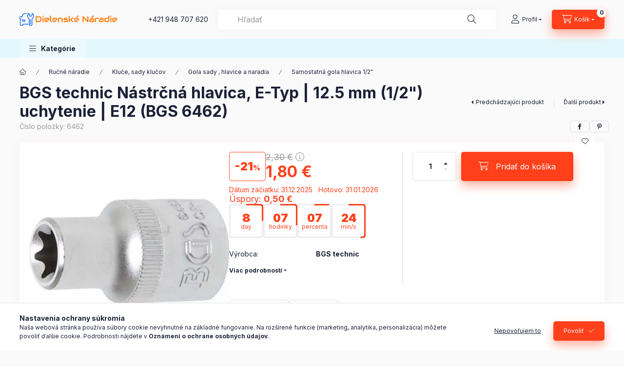

--- FILE ---
content_type: text/html; charset=UTF-8
request_url: https://www.dielenskenaradie.sk/bgs-technic-nastrcna-hlavica-e-typ-125-mm-12-uchytenie-e12-bgs-6462-11909
body_size: 27209
content:
<!DOCTYPE html>
<html lang="sk" class="js-ajax-filter-box-checking-force js-ajax-product-list-checking">
    <head>
        <meta charset="utf-8">
<meta name="description" content="BGS technic Nástrčná hlavica, E-Typ | 12.5 mm (1/2&quot;) uchytenie | E12 (BGS 6462), knurled, DielenskéNáradie.sk">
<meta name="robots" content="index, follow">
<meta http-equiv="X-UA-Compatible" content="IE=Edge">
<meta property="og:site_name" content="DielenskéNáradie.sk" />
<meta property="og:title" content="BGS technic Nástrčná hlavica, E-Typ | 12.5 mm (1/2&quot;) uc">
<meta property="og:description" content="BGS technic Nástrčná hlavica, E-Typ | 12.5 mm (1/2&quot;) uchytenie | E12 (BGS 6462), knurled, DielenskéNáradie.sk">
<meta property="og:type" content="product">
<meta property="og:url" content="https://www.dielenskenaradie.sk/bgs-technic-nastrcna-hlavica-e-typ-125-mm-12-uchytenie-e12-bgs-6462-11909">
<meta property="og:image" content="https://www.dielenskenaradie.sk/img/59763/6462/6462.webp">
<meta name="facebook-domain-verification" content="k4fumcuwb2k9fb9l2d223dghrnsfr8">
<meta name="google-site-verification" content="7IAs6Gd-xgwJ3Fu4xhAW">
<meta name="mobile-web-app-capable" content="yes">
<meta name="apple-mobile-web-app-capable" content="yes">
<meta name="MobileOptimized" content="320">
<meta name="HandheldFriendly" content="true">

<title>BGS technic Nástrčná hlavica, E-Typ | 12.5 mm (1/2&quot;) uc</title>


<script>
var service_type="shop";
var shop_url_main="https://www.dielenskenaradie.sk";
var actual_lang="sk";
var money_len="2";
var money_thousend=" ";
var money_dec=",";
var shop_id=59763;
var unas_design_url="https:"+"/"+"/"+"www.dielenskenaradie.sk"+"/"+"!common_design"+"/"+"base"+"/"+"002400"+"/";
var unas_design_code='002400';
var unas_base_design_code='2400';
var unas_design_ver=4;
var unas_design_subver=3;
var unas_shop_url='https://www.dielenskenaradie.sk';
var responsive="yes";
var price_nullcut_disable=1;
var config_plus=new Array();
config_plus['product_tooltip']=1;
config_plus['cart_fly_id']="cart-box__fly-to-desktop";
config_plus['cart_redirect']=1;
config_plus['cart_refresh_force']="1";
config_plus['money_type']='€';
config_plus['money_type_display']='€';
config_plus['accessible_design']=true;
var lang_text=new Array();

var UNAS = UNAS || {};
UNAS.shop={"base_url":'https://www.dielenskenaradie.sk',"domain":'www.dielenskenaradie.sk',"username":'dielenskenaradie.unas.hu',"id":59763,"lang":'sk',"currency_type":'€',"currency_code":'EUR',"currency_rate":'1',"currency_length":2,"base_currency_length":2,"canonical_url":'https://www.dielenskenaradie.sk/bgs-technic-nastrcna-hlavica-e-typ-125-mm-12-uchytenie-e12-bgs-6462-11909'};
UNAS.design={"code":'002400',"page":'product_details'};
UNAS.api_auth="b6fe4d673ee60cae7ff90221851f3c81";
UNAS.customer={"email":'',"id":0,"group_id":0,"without_registration":0};
UNAS.shop["category_id"]="463654";
UNAS.shop["sku"]="6462";
UNAS.shop["product_id"]="279413726";
UNAS.shop["only_private_customer_can_purchase"] = false;
 

UNAS.text = {
    "button_overlay_close": `Zavrieť`,
    "popup_window": `Vyskakovacie okno`,
    "list": `zoznam`,
    "updating_in_progress": `Prebieha aktualizácia`,
    "updated": `aktualizované`,
    "is_opened": `otvorené`,
    "is_closed": `Zatvorené`,
    "deleted": `Zmazané`,
    "consent_granted": `súhlas udelený`,
    "consent_rejected": `súhlas zamietnutý`,
    "field_is_incorrect": `Neplatné pole`,
    "error_title": `Chyba!`,
    "product_variants": `varianty produktov`,
    "product_added_to_cart": `Produkt bol pridaný do košíka`,
    "product_added_to_cart_with_qty_problem": `Do košíka bolo pridaných len [qty_added_to_cart] [qty_unit]`,
    "product_removed_from_cart": `Položka odstránená z košíka`,
    "reg_title_name": `Názov`,
    "reg_title_company_name": `Názov spoločnosti`,
    "number_of_items_in_cart": `Počet položiek v košíku`,
    "cart_is_empty": `Váš košík je prázdny`,
    "cart_updated": `Košík bol aktualizovaný`
};


UNAS.text["delete_from_compare"]= `Odstrániť z porovnania`;
UNAS.text["comparison"]= `Porovnať`;

UNAS.text["delete_from_favourites"]= `Odstrániť z obľúbených`;
UNAS.text["add_to_favourites"]= `Pridať do obľúbených`;






window.lazySizesConfig=window.lazySizesConfig || {};
window.lazySizesConfig.loadMode=1;
window.lazySizesConfig.loadHidden=false;

window.dataLayer = window.dataLayer || [];
function gtag(){dataLayer.push(arguments)};
gtag('js', new Date());
</script>

<script src="https://www.dielenskenaradie.sk/!common_packages/jquery/jquery-3.2.1.js?mod_time=1683104288"></script>
<script src="https://www.dielenskenaradie.sk/!common_packages/jquery/plugins/migrate/migrate.js?mod_time=1683104288"></script>
<script src="https://www.dielenskenaradie.sk/!common_packages/jquery/plugins/autocomplete/autocomplete.js?mod_time=1751447088"></script>
<script src="https://www.dielenskenaradie.sk/!common_packages/jquery/plugins/tools/overlay/overlay.js?mod_time=1759905184"></script>
<script src="https://www.dielenskenaradie.sk/!common_packages/jquery/plugins/tools/toolbox/toolbox.expose.js?mod_time=1725518406"></script>
<script src="https://www.dielenskenaradie.sk/!common_packages/jquery/plugins/lazysizes/lazysizes.min.js?mod_time=1683104288"></script>
<script src="https://www.dielenskenaradie.sk/!common_packages/jquery/plugins/lazysizes/plugins/bgset/ls.bgset.min.js?mod_time=1753269494"></script>
<script src="https://www.dielenskenaradie.sk/!common_packages/jquery/own/shop_common/exploded/common.js?mod_time=1764831093"></script>
<script src="https://www.dielenskenaradie.sk/!common_packages/jquery/own/shop_common/exploded/common_overlay.js?mod_time=1759905184"></script>
<script src="https://www.dielenskenaradie.sk/!common_packages/jquery/own/shop_common/exploded/common_shop_popup.js?mod_time=1759905184"></script>
<script src="https://www.dielenskenaradie.sk/!common_packages/jquery/own/shop_common/exploded/function_accessibility_focus.js?mod_time=1759905184"></script>
<script src="https://www.dielenskenaradie.sk/!common_packages/jquery/own/shop_common/exploded/page_product_details.js?mod_time=1751447088"></script>
<script src="https://www.dielenskenaradie.sk/!common_packages/jquery/own/shop_common/exploded/function_favourites.js?mod_time=1725525526"></script>
<script src="https://www.dielenskenaradie.sk/!common_packages/jquery/own/shop_common/exploded/function_compare.js?mod_time=1751447088"></script>
<script src="https://www.dielenskenaradie.sk/!common_packages/jquery/own/shop_common/exploded/function_product_print.js?mod_time=1725525526"></script>
<script src="https://www.dielenskenaradie.sk/!common_packages/jquery/own/shop_common/exploded/function_accessibility_status.js?mod_time=1764233415"></script>
<script src="https://www.dielenskenaradie.sk/!common_packages/jquery/plugins/hoverintent/hoverintent.js?mod_time=1683104288"></script>
<script src="https://www.dielenskenaradie.sk/!common_packages/jquery/own/shop_tooltip/shop_tooltip.js?mod_time=1759905184"></script>
<script src="https://www.dielenskenaradie.sk/!common_design/base/002400/main.js?mod_time=1764233415"></script>
<script src="https://www.dielenskenaradie.sk/!common_packages/jquery/plugins/flickity/v3/flickity.pkgd.min.js?mod_time=1759905184"></script>
<script src="https://www.dielenskenaradie.sk/!common_packages/jquery/plugins/toastr/toastr.min.js?mod_time=1683104288"></script>
<script src="https://www.dielenskenaradie.sk/!common_packages/jquery/plugins/tippy/popper-2.4.4.min.js?mod_time=1683104288"></script>
<script src="https://www.dielenskenaradie.sk/!common_packages/jquery/plugins/tippy/tippy-bundle.umd.min.js?mod_time=1683104288"></script>

<link href="https://www.dielenskenaradie.sk/temp/shop_59763_4add281d3f9d445d149066787024e5a6.css?mod_time=1769174084" rel="stylesheet" type="text/css">

<link href="https://www.dielenskenaradie.sk/bgs-technic-nastrcna-hlavica-e-typ-125-mm-12-uchytenie-e12-bgs-6462-11909" rel="canonical">
<link href="https://www.dielenskenaradie.sk/shop_ordered/59763/design_pic/favicon.ico" rel="shortcut icon">
<script>
        var google_consent=1;
    
        gtag('consent', 'default', {
           'ad_storage': 'denied',
           'ad_user_data': 'denied',
           'ad_personalization': 'denied',
           'analytics_storage': 'denied',
           'functionality_storage': 'denied',
           'personalization_storage': 'denied',
           'security_storage': 'granted'
        });

    
        gtag('consent', 'update', {
           'ad_storage': 'denied',
           'ad_user_data': 'denied',
           'ad_personalization': 'denied',
           'analytics_storage': 'denied',
           'functionality_storage': 'denied',
           'personalization_storage': 'denied',
           'security_storage': 'granted'
        });

        </script>
    <script async src="https://www.googletagmanager.com/gtag/js?id=G-15RMZ2ZQN3"></script>    <script>
    gtag('config', 'G-15RMZ2ZQN3');

        </script>
        <script>
    var google_analytics=1;

                gtag('event', 'view_item', {
              "currency": "EUR",
              "value": '1.8',
              "items": [
                  {
                      "item_id": "6462",
                      "item_name": "BGS technic Nástrčná hlavica, E-Typ | 12.5 mm (1/2&quot;) uchytenie | E12 (BGS 6462)",
                      "item_category": "Ručné náradie/ Kluče, sady klučov/Gola sady , hlavice a naradia/Samostatná gola hlavica 1/2&quot;",
                      "price": '1.8'
                  }
              ],
              'non_interaction': true
            });
               </script>
           <script>
        gtag('config', 'AW-17300309657');
                </script>
            <script>
        var google_ads=1;

                gtag('event','remarketing', {
            'ecomm_pagetype': 'product',
            'ecomm_prodid': ["6462"],
            'ecomm_totalvalue': 1.8        });
            </script>
    
    <script>
    var facebook_pixel=1;
    /* <![CDATA[ */
        !function(f,b,e,v,n,t,s){if(f.fbq)return;n=f.fbq=function(){n.callMethod?
            n.callMethod.apply(n,arguments):n.queue.push(arguments)};if(!f._fbq)f._fbq=n;
            n.push=n;n.loaded=!0;n.version='2.0';n.queue=[];t=b.createElement(e);t.async=!0;
            t.src=v;s=b.getElementsByTagName(e)[0];s.parentNode.insertBefore(t,s)}(window,
                document,'script','//connect.facebook.net/en_US/fbevents.js');

        fbq('init', '945378119182070');
                fbq('track', 'PageView', {}, {eventID:'PageView.aXOnTmqhi0lJBXqnLokP7QAAPBE'});
        
        fbq('track', 'ViewContent', {
            content_name: 'BGS technic Nástrčná hlavica, E-Typ | 12.5 mm (1/2&quot;) uchytenie | E12 (BGS 6462)',
            content_category: 'Ručné náradie >  Kluče, sady klučov > Gola sady , hlavice a naradia > Samostatná gola hlavica 1/2&quot;',
            content_ids: ['6462'],
            contents: [{'id': '6462', 'quantity': '1'}],
            content_type: 'product',
            value: 1.8,
            currency: 'EUR'
        }, {eventID:'ViewContent.aXOnTmqhi0lJBXqnLokP7QAAPBE'});

        
        $(document).ready(function() {
            $(document).on("addToCart", function(event, product_array){
                facebook_event('AddToCart',{
					content_name: product_array.name,
					content_category: product_array.category,
					content_ids: [product_array.sku],
					contents: [{'id': product_array.sku, 'quantity': product_array.qty}],
					content_type: 'product',
					value: product_array.price,
					currency: 'EUR'
				}, {eventID:'AddToCart.' + product_array.event_id});
            });

            $(document).on("addToFavourites", function(event, product_array){
                facebook_event('AddToWishlist', {
                    content_ids: [product_array.sku],
                    content_type: 'product'
                }, {eventID:'AddToFavourites.' + product_array.event_id});
            });
        });

    /* ]]> */
    </script>


<script async="true" src="https://s.kk-resources.com/leadtag.js"></script>

        <meta content="width=device-width, initial-scale=1.0" name="viewport" />
        <link rel="preconnect" href="https://fonts.gstatic.com">
        <link rel="preload" href="https://fonts.googleapis.com/css2?family=Inter:wght@400;700;900&display=swap" as="style" />
        <link rel="stylesheet" href="https://fonts.googleapis.com/css2?family=Inter:wght@400;700;900&display=swap" media="print" onload="this.media='all'">
        <noscript>
            <link rel="stylesheet" href="https://fonts.googleapis.com/css2?family=Inter:wght@400;700;900&display=swap" />
        </noscript>
        <link rel="preload" href="https://www.dielenskenaradie.sk/!common_design/own/fonts/2400/customicons/custom-icons.css" as="style">
        <link rel="stylesheet" href="https://www.dielenskenaradie.sk/!common_design/own/fonts/2400/customicons/custom-icons.css" media="print" onload="this.media='all'">
        <noscript>
            <link rel="stylesheet" href="https://www.dielenskenaradie.sk/!common_design/own/fonts/2400/customicons/custom-icons.css" />
        </noscript>
        
        
        
        
        

        
        
        
        <link rel="preload" fetchpriority="high"
      imagesizes="(max-width: 519.98px) 96.2vw,500px"
      imagesrcset="https://www.dielenskenaradie.sk/img/59763/6462/500x500/6462.webp?time=1613662374 500w,https://www.dielenskenaradie.sk/img/59763/6462/712x712/6462.webp?time=1613662374 712w,https://www.dielenskenaradie.sk/img/59763/6462/1000x1000/6462.webp?time=1613662374 1000w"
      href="https://www.dielenskenaradie.sk/img/59763/6462/500x500/6462.webp?time=1613662374" as="image"
>
        
        
    </head>


                
                
    
    
    
    
    
    
    
    
    
    
                     
    
    
    
    
    <body class='design_ver4 design_subver1 design_subver2 design_subver3' id="ud_shop_artdet">
    
        <div id="fb-root"></div>
    <script>
        window.fbAsyncInit = function() {
            FB.init({
                xfbml            : true,
                version          : 'v22.0'
            });
        };
    </script>
    <script async defer crossorigin="anonymous" src="https://connect.facebook.net/sk_SK/sdk.js"></script>
    <div id="image_to_cart" style="display:none; position:absolute; z-index:100000;"></div>
<div class="overlay_common overlay_warning" id="overlay_cart_add"></div>
<script>$(document).ready(function(){ overlay_init("cart_add",{"onBeforeLoad":false}); });</script>
<div id="overlay_login_outer"></div>	
	<script>
	$(document).ready(function(){
	    var login_redir_init="";

		$("#overlay_login_outer").overlay({
			onBeforeLoad: function() {
                var login_redir_temp=login_redir_init;
                if (login_redir_act!="") {
                    login_redir_temp=login_redir_act;
                    login_redir_act="";
                }

									$.ajax({
						type: "GET",
						async: true,
						url: "https://www.dielenskenaradie.sk/shop_ajax/ajax_popup_login.php",
						data: {
							shop_id:"59763",
							lang_master:"sk",
                            login_redir:login_redir_temp,
							explicit:"ok",
							get_ajax:"1"
						},
						success: function(data){
							$("#overlay_login_outer").html(data);
							if (unas_design_ver >= 5) $("#overlay_login_outer").modal('show');
							$('#overlay_login1 input[name=shop_pass_login]').keypress(function(e) {
								var code = e.keyCode ? e.keyCode : e.which;
								if(code.toString() == 13) {		
									document.form_login_overlay.submit();		
								}	
							});	
						}
					});
								},
			top: 50,
			mask: {
	color: "#000000",
	loadSpeed: 200,
	maskId: "exposeMaskOverlay",
	opacity: 0.7
},
			closeOnClick: (config_plus['overlay_close_on_click_forced'] === 1),
			onClose: function(event, overlayIndex) {
				$("#login_redir").val("");
			},
			load: false
		});
		
			});
	function overlay_login() {
		$(document).ready(function(){
			$("#overlay_login_outer").overlay().load();
		});
	}
	function overlay_login_remind() {
        if (unas_design_ver >= 5) {
            $("#overlay_remind").overlay().load();
        } else {
            $(document).ready(function () {
                $("#overlay_login_outer").overlay().close();
                setTimeout('$("#overlay_remind").overlay().load();', 250);
            });
        }
	}

    var login_redir_act="";
    function overlay_login_redir(redir) {
        login_redir_act=redir;
        $("#overlay_login_outer").overlay().load();
    }
	</script>  
	<div class="overlay_common overlay_info" id="overlay_remind"></div>
<script>$(document).ready(function(){ overlay_init("remind",[]); });</script>

	<script>
    	function overlay_login_error_remind() {
		$(document).ready(function(){
			load_login=0;
			$("#overlay_error").overlay().close();
			setTimeout('$("#overlay_remind").overlay().load();', 250);	
		});
	}
	</script>  
	<div class="overlay_common overlay_info" id="overlay_newsletter"></div>
<script>$(document).ready(function(){ overlay_init("newsletter",[]); });</script>

<script>
function overlay_newsletter() {
    $(document).ready(function(){
        $("#overlay_newsletter").overlay().load();
    });
}
</script>
<div class="overlay_common overlay_error" id="overlay_script"></div>
<script>$(document).ready(function(){ overlay_init("script",[]); });</script>
    <script>
    $(document).ready(function() {
        $.ajax({
            type: "GET",
            url: "https://www.dielenskenaradie.sk/shop_ajax/ajax_stat.php",
            data: {master_shop_id:"59763",get_ajax:"1"}
        });
    });
    </script>
    

    
    <div id="container" class="page_shop_artdet_6462 readmore-v2
js-ajax-filter-box-checking filter-not-exists filter-box-in-dropdown nav-position-bottom header-will-fixed fixed-cart-on-artdet">
                
                        <header class="header header--mobile py-3 px-4 d-flex justify-content-center d-sm-none position-relative has-tel">
                <div id="header_logo_img2" class="js-element header_logo logo" data-element-name="header_logo">
        <div class="header_logo-img-container">
            <div class="header_logo-img-wrapper">
                                                <a class="has-img" href="https://www.dielenskenaradie.sk/">                    <picture>
                                                <source srcset="https://www.dielenskenaradie.sk/!common_design/custom/dielenskenaradie.unas.hu/element/layout_sk_header_logo-400x120_1_default.png?time=1684165277 1x" />
                        <img                              width="200" height="26"
                                                          src="https://www.dielenskenaradie.sk/!common_design/custom/dielenskenaradie.unas.hu/element/layout_sk_header_logo-400x120_1_default.png?time=1684165277"                             
                             alt="DielenskéNáradie.sk                        "/>
                    </picture>
                    </a>                                        </div>
        </div>
    </div>

                        <div class="js-element header_text_section_2 d-sm-none" data-element-name="header_text_section_2">
            <div class="header_text_section_2-slide slide-1"><p> <a href="tel:+421948707620">+421 948 707 620</a></p></div>
    </div>

        
        </header>
        <header id="header--desktop" class="header header--desktop d-none d-sm-block js-header js-header-fixed">
            <div class="header-inner js-header-inner">
                <div class="header__top">
                    <div class="container">
                        <div class="header__top-inner">
                            <div class="row no-gutters gutters-md-10 justify-content-center align-items-center">
                                <div class="header__top-left col col-xl-auto">
                                    <div class="header__left-inner d-flex align-items-center">
                                                                                <div class="nav-link--products-placeholder-on-fixed-header burger btn">
                                            <span class="burger__lines">
                                                <span class="burger__line"></span>
                                                <span class="burger__line"></span>
                                                <span class="burger__line"></span>
                                            </span>
                                            <span class="burger__text dropdown__btn-text">
                                                Kategórie
                                            </span>
                                        </div>
                                        <button type="button" class="hamburger-box__dropdown-btn burger btn dropdown__btn d-lg-none" id="hamburger-box__dropdown-btn2"
                                                aria-label="Kategórie" aria-haspopup="dialog" aria-expanded="false" aria-controls="hamburger-box__dropdown"
                                                data-btn-for="#hamburger-box__dropdown"
                                        >
                                            <span class="burger__lines">
                                              <span class="burger__line"></span>
                                              <span class="burger__line"></span>
                                              <span class="burger__line"></span>
                                            </span>
                                            <span class="burger__text dropdown__btn-text">
                                              Kategórie
                                            </span>
                                        </button>
                                                                                    <div id="header_logo_img" class="js-element header_logo logo" data-element-name="header_logo">
        <div class="header_logo-img-container">
            <div class="header_logo-img-wrapper">
                                                <a class="has-img" href="https://www.dielenskenaradie.sk/">                    <picture>
                                                <source srcset="https://www.dielenskenaradie.sk/!common_design/custom/dielenskenaradie.unas.hu/element/layout_sk_header_logo-400x120_1_default.png?time=1684165277 1x" />
                        <img                              width="200" height="26"
                                                          src="https://www.dielenskenaradie.sk/!common_design/custom/dielenskenaradie.unas.hu/element/layout_sk_header_logo-400x120_1_default.png?time=1684165277"                             
                             alt="DielenskéNáradie.sk                        "/>
                    </picture>
                    </a>                                        </div>
        </div>
    </div>

                                        <div class="js-element header_text_section_2" data-element-name="header_text_section_2">
            <div class="header_text_section_2-slide slide-1"><p> <a href="tel:+421948707620">+421 948 707 620</a></p></div>
    </div>

                                    </div>
                                </div>
                                <div class="header__top-right col-auto col-xl d-flex justify-content-end align-items-center">
                                    <button class="search-box__dropdown-btn btn dropdown__btn d-xl-none" id="#search-box__dropdown-btn2"
                                            aria-label="Hľadať" aria-haspopup="dialog" aria-expanded="false" aria-controls="search-box__dropdown2"
                                            type="button" data-btn-for="#search-box__dropdown2"
                                    >
                                        <span class="search-box__dropdown-btn-icon dropdown__btn-icon icon--search"></span>
                                        <span class="search-box__text dropdown__btn-text">Hľadať</span>
                                    </button>
                                    <div class="search-box__dropdown dropdown__content dropdown__content-till-lg" id="search-box__dropdown2" data-content-for="#search-box__dropdown-btn2" data-content-direction="full">
                                        <span class="dropdown__caret"></span>
                                        <button class="dropdown__btn-close search-box__dropdown__btn-close btn btn-close" type="button" aria-label="Zavrieť"></button>
                                        <div class="dropdown__content-inner search-box__inner position-relative js-search browser-is-chrome"
     id="box_search_content2">
    <form name="form_include_search2" id="form_include_search2" action="https://www.dielenskenaradie.sk/shop_search.php" method="get">
    <div class="search-box__form-inner d-flex flex-column">
        <div class="form-group box-search-group mb-0 js-search-smart-insert-after-here">
            <input data-stay-visible-breakpoint="1280" id="box_search_input2" class="search-box__input ac_input js-search-input form-control"
                   name="search" pattern=".{3,100}" aria-label="Hľadať" title="Zadajte dlhší vyhľadávací dopyt."
                   placeholder="Hľadať" type="search" maxlength="100" autocomplete="off" required                   role="combobox" aria-autocomplete="list" aria-expanded="false"
                                      aria-controls="autocomplete-categories autocomplete-products"
                               >
            <div class="search-box__search-btn-outer input-group-append" title="Hľadať">
                <button class="btn search-box__search-btn" aria-label="Hľadať">
                    <span class="search-box__search-btn-icon icon--search"></span>
                </button>
            </div>
            <div class="search__loading">
                <div class="loading-spinner--small"></div>
            </div>
        </div>
        <div class="ac_results2">
            <span class="ac_result__caret"></span>
        </div>
    </div>
    </form>
</div>

                                    </div>
                                                                                <button class="profile__dropdown-btn js-profile-btn btn dropdown__btn" id="profile__dropdown-btn2" type="button"
            data-orders="https://www.dielenskenaradie.sk/shop_order_track.php" data-btn-for="#profile__dropdown"
            aria-label="Profil" aria-haspopup="dialog" aria-expanded="false" aria-controls="profile__dropdown"
    >
        <span class="profile__dropdown-btn-icon dropdown__btn-icon icon--user"></span>
        <span class="profile__text dropdown__btn-text">Profil</span>
            </button>
    
    
                                    <button id="cart-box__fly-to-desktop" class="cart-box__dropdown-btn btn dropdown__btn js-cart-box-loaded-by-ajax"
                                            aria-label="Zobraziť košík" aria-describedby="box_cart_content" aria-haspopup="dialog" aria-expanded="false" aria-controls="cart-box__dropdown"
                                            type="button" data-btn-for="#cart-box__dropdown"                                    >
                                        <span class="cart-box__dropdown-btn-icon dropdown__btn-icon icon--cart"></span>
                                        <span class="cart-box__text dropdown__btn-text">Košík</span>
                                        <span class="bubble cart-box__bubble">-</span>
                                    </button>
                                </div>
                            </div>
                        </div>
                    </div>
                </div>
                                <div class="header__bottom">
                    <div class="container">
                        <nav class="navbar d-none d-lg-flex navbar-expand navbar-light align-items-stretch">
                                                        <ul id="nav--cat" class="nav nav--cat js-navbar-nav">
                                <li class="nav-item dropdown nav--main nav-item--products">
                                    <a class="nav-link nav-link--products burger d-lg-flex" href="#" onclick="event.preventDefault();" role="button" data-text="Kategórie" data-toggle="dropdown"
                                       aria-label="Kategórie" aria-haspopup="dialog" aria-controls="dropdown-cat"
                                        aria-expanded="false"                                    >
                                        <span class="burger__lines">
                                            <span class="burger__line"></span>
                                            <span class="burger__line"></span>
                                            <span class="burger__line"></span>
                                        </span>
                                        <span class="burger__text dropdown__btn-text">
                                            Kategórie
                                        </span>
                                    </a>
                                    <div id="dropdown-cat" class="dropdown-menu d-none d-block clearfix dropdown--cat with-auto-breaking-megasubmenu dropdown--level-0">
                                                    <ul class="nav-list--0" aria-label="Kategórie">
            <li id="nav-item-704818" class="nav-item dropdown js-nav-item-704818">
                        <a class="nav-link"
               aria-label="Ručné náradie kategória"
                href="#" role="button" data-toggle="dropdown" aria-haspopup="true" aria-expanded="false" onclick="handleSub('704818','https://www.dielenskenaradie.sk/shop_ajax/ajax_box_cat.php?get_ajax=1&type=layout&change_lang=sk&level=1&key=704818&box_var_name=shop_cat&box_var_layout_cache=1&box_var_expand_cache=yes&box_var_expand_cache_name=desktop&box_var_layout_level0=0&box_var_layout_level1=1&box_var_layout=2&box_var_ajax=1&box_var_section=content&box_var_highlight=yes&box_var_type=expand&box_var_div=no');return false;"            >
                                            <span class="nav-link__text">
                    Ručné náradie                </span>
            </a>
                        <div class="megasubmenu dropdown-menu">
                <div class="megasubmenu__sticky-content">
                    <div class="loading-spinner"></div>
                </div>
                            </div>
                    </li>
            <li id="nav-item-237135" class="nav-item dropdown js-nav-item-237135">
                        <a class="nav-link"
               aria-label="Elektrické náradie kategória"
                href="#" role="button" data-toggle="dropdown" aria-haspopup="true" aria-expanded="false" onclick="handleSub('237135','https://www.dielenskenaradie.sk/shop_ajax/ajax_box_cat.php?get_ajax=1&type=layout&change_lang=sk&level=1&key=237135&box_var_name=shop_cat&box_var_layout_cache=1&box_var_expand_cache=yes&box_var_expand_cache_name=desktop&box_var_layout_level0=0&box_var_layout_level1=1&box_var_layout=2&box_var_ajax=1&box_var_section=content&box_var_highlight=yes&box_var_type=expand&box_var_div=no');return false;"            >
                                            <span class="nav-link__text">
                    Elektrické náradie                </span>
            </a>
                        <div class="megasubmenu dropdown-menu">
                <div class="megasubmenu__sticky-content">
                    <div class="loading-spinner"></div>
                </div>
                            </div>
                    </li>
            <li id="nav-item-899784" class="nav-item dropdown js-nav-item-899784">
                        <a class="nav-link"
               aria-label="Akumulátorové náradie kategória"
                href="#" role="button" data-toggle="dropdown" aria-haspopup="true" aria-expanded="false" onclick="handleSub('899784','https://www.dielenskenaradie.sk/shop_ajax/ajax_box_cat.php?get_ajax=1&type=layout&change_lang=sk&level=1&key=899784&box_var_name=shop_cat&box_var_layout_cache=1&box_var_expand_cache=yes&box_var_expand_cache_name=desktop&box_var_layout_level0=0&box_var_layout_level1=1&box_var_layout=2&box_var_ajax=1&box_var_section=content&box_var_highlight=yes&box_var_type=expand&box_var_div=no');return false;"            >
                                            <span class="nav-link__text">
                    Akumulátorové náradie                </span>
            </a>
                        <div class="megasubmenu dropdown-menu">
                <div class="megasubmenu__sticky-content">
                    <div class="loading-spinner"></div>
                </div>
                            </div>
                    </li>
            <li id="nav-item-334705" class="nav-item dropdown js-nav-item-334705">
                        <a class="nav-link"
               aria-label="Benzínové náradie kategória"
                href="#" role="button" data-toggle="dropdown" aria-haspopup="true" aria-expanded="false" onclick="handleSub('334705','https://www.dielenskenaradie.sk/shop_ajax/ajax_box_cat.php?get_ajax=1&type=layout&change_lang=sk&level=1&key=334705&box_var_name=shop_cat&box_var_layout_cache=1&box_var_expand_cache=yes&box_var_expand_cache_name=desktop&box_var_layout_level0=0&box_var_layout_level1=1&box_var_layout=2&box_var_ajax=1&box_var_section=content&box_var_highlight=yes&box_var_type=expand&box_var_div=no');return false;"            >
                                            <span class="nav-link__text">
                    Benzínové náradie                </span>
            </a>
                        <div class="megasubmenu dropdown-menu">
                <div class="megasubmenu__sticky-content">
                    <div class="loading-spinner"></div>
                </div>
                            </div>
                    </li>
            <li id="nav-item-790653" class="nav-item dropdown js-nav-item-790653">
                        <a class="nav-link"
               aria-label="Gastronomie kategória"
                href="#" role="button" data-toggle="dropdown" aria-haspopup="true" aria-expanded="false" onclick="handleSub('790653','https://www.dielenskenaradie.sk/shop_ajax/ajax_box_cat.php?get_ajax=1&type=layout&change_lang=sk&level=1&key=790653&box_var_name=shop_cat&box_var_layout_cache=1&box_var_expand_cache=yes&box_var_expand_cache_name=desktop&box_var_layout_level0=0&box_var_layout_level1=1&box_var_layout=2&box_var_ajax=1&box_var_section=content&box_var_highlight=yes&box_var_type=expand&box_var_div=no');return false;"            >
                                            <span class="nav-link__text">
                    Gastronomie                </span>
            </a>
                        <div class="megasubmenu dropdown-menu">
                <div class="megasubmenu__sticky-content">
                    <div class="loading-spinner"></div>
                </div>
                            </div>
                    </li>
            <li id="nav-item-859975" class="nav-item dropdown js-nav-item-859975">
                        <a class="nav-link"
               aria-label="Ochrana pri práci kategória"
                href="#" role="button" data-toggle="dropdown" aria-haspopup="true" aria-expanded="false" onclick="handleSub('859975','https://www.dielenskenaradie.sk/shop_ajax/ajax_box_cat.php?get_ajax=1&type=layout&change_lang=sk&level=1&key=859975&box_var_name=shop_cat&box_var_layout_cache=1&box_var_expand_cache=yes&box_var_expand_cache_name=desktop&box_var_layout_level0=0&box_var_layout_level1=1&box_var_layout=2&box_var_ajax=1&box_var_section=content&box_var_highlight=yes&box_var_type=expand&box_var_div=no');return false;"            >
                                            <span class="nav-link__text">
                    Ochrana pri práci                </span>
            </a>
                        <div class="megasubmenu dropdown-menu">
                <div class="megasubmenu__sticky-content">
                    <div class="loading-spinner"></div>
                </div>
                            </div>
                    </li>
            <li id="nav-item-151790" class="nav-item dropdown js-nav-item-151790">
                        <a class="nav-link"
               aria-label="Spotrebný materiál, malé častiIný  kategória"
                href="#" role="button" data-toggle="dropdown" aria-haspopup="true" aria-expanded="false" onclick="handleSub('151790','https://www.dielenskenaradie.sk/shop_ajax/ajax_box_cat.php?get_ajax=1&type=layout&change_lang=sk&level=1&key=151790&box_var_name=shop_cat&box_var_layout_cache=1&box_var_expand_cache=yes&box_var_expand_cache_name=desktop&box_var_layout_level0=0&box_var_layout_level1=1&box_var_layout=2&box_var_ajax=1&box_var_section=content&box_var_highlight=yes&box_var_type=expand&box_var_div=no');return false;"            >
                                            <span class="nav-link__text">
                    Spotrebný materiál, malé častiIný                 </span>
            </a>
                        <div class="megasubmenu dropdown-menu">
                <div class="megasubmenu__sticky-content">
                    <div class="loading-spinner"></div>
                </div>
                            </div>
                    </li>
            <li id="nav-item-818592" class="nav-item dropdown js-nav-item-818592">
                        <a class="nav-link"
               aria-label="Skladové stroje  a vybavenie  kategória"
                href="#" role="button" data-toggle="dropdown" aria-haspopup="true" aria-expanded="false" onclick="handleSub('818592','https://www.dielenskenaradie.sk/shop_ajax/ajax_box_cat.php?get_ajax=1&type=layout&change_lang=sk&level=1&key=818592&box_var_name=shop_cat&box_var_layout_cache=1&box_var_expand_cache=yes&box_var_expand_cache_name=desktop&box_var_layout_level0=0&box_var_layout_level1=1&box_var_layout=2&box_var_ajax=1&box_var_section=content&box_var_highlight=yes&box_var_type=expand&box_var_div=no');return false;"            >
                                            <span class="nav-link__text">
                    Skladové stroje  a vybavenie                 </span>
            </a>
                        <div class="megasubmenu dropdown-menu">
                <div class="megasubmenu__sticky-content">
                    <div class="loading-spinner"></div>
                </div>
                            </div>
                    </li>
            <li id="nav-item-536887" class="nav-item dropdown js-nav-item-536887">
                        <a class="nav-link"
               aria-label="Svetelná technika kategória"
                href="#" role="button" data-toggle="dropdown" aria-haspopup="true" aria-expanded="false" onclick="handleSub('536887','https://www.dielenskenaradie.sk/shop_ajax/ajax_box_cat.php?get_ajax=1&type=layout&change_lang=sk&level=1&key=536887&box_var_name=shop_cat&box_var_layout_cache=1&box_var_expand_cache=yes&box_var_expand_cache_name=desktop&box_var_layout_level0=0&box_var_layout_level1=1&box_var_layout=2&box_var_ajax=1&box_var_section=content&box_var_highlight=yes&box_var_type=expand&box_var_div=no');return false;"            >
                                            <span class="nav-link__text">
                    Svetelná technika                </span>
            </a>
                        <div class="megasubmenu dropdown-menu">
                <div class="megasubmenu__sticky-content">
                    <div class="loading-spinner"></div>
                </div>
                            </div>
                    </li>
        </ul>

    
                                    </div>
                                </li>
                            </ul>
                                                                                </nav>
                        <script>
    let addOverflowHidden = function() {
        $('.hamburger-box__dropdown-inner').addClass('overflow-hidden');
    }
    function scrollToBreadcrumb() {
        scrollToElement({ element: '.nav-list-breadcrumb', offset: getVisibleDistanceTillHeaderBottom(), scrollIn: '.hamburger-box__dropdown-inner', container: '.hamburger-box__dropdown-inner', duration: 0, callback: addOverflowHidden });
    }

    function setHamburgerBoxHeight(height) {
        $('.hamburger-box__dropdown').css('height', height + 80);
    }

    let mobileMenuScrollData = [];

    function handleSub2(thisOpenBtn, id, ajaxUrl) {
        let navItem = $('#nav-item-'+id+'--m');
        let openBtn = $(thisOpenBtn);
        let $thisScrollableNavList = navItem.closest('.nav-list-mobile');
        let thisNavListLevel = $thisScrollableNavList.data("level");

        if ( thisNavListLevel == 0 ) {
            $thisScrollableNavList = navItem.closest('.hamburger-box__dropdown-inner');
        }
        mobileMenuScrollData["level_" + thisNavListLevel + "_position"] = $thisScrollableNavList.scrollTop();
        mobileMenuScrollData["level_" + thisNavListLevel + "_element"] = $thisScrollableNavList;

        if (!navItem.hasClass('ajax-loading')) {
            if (catSubOpen2(openBtn, navItem)) {
                if (ajaxUrl) {
                    if (!navItem.hasClass('ajax-loaded')) {
                        catSubLoad2(navItem, ajaxUrl);
                    } else {
                        scrollToBreadcrumb();
                    }
                } else {
                    scrollToBreadcrumb();
                }
            }
        }
    }
    function catSubOpen2(openBtn,navItem) {
        let thisSubMenu = navItem.find('.nav-list-menu--sub').first();
        let thisParentMenu = navItem.closest('.nav-list-menu');
        thisParentMenu.addClass('hidden');

        if (navItem.hasClass('show')) {
            openBtn.attr('aria-expanded','false');
            navItem.removeClass('show');
            thisSubMenu.removeClass('show');
        } else {
            openBtn.attr('aria-expanded','true');
            navItem.addClass('show');
            thisSubMenu.addClass('show');
            if (window.matchMedia('(min-width: 576px) and (max-width: 1259.8px )').matches) {
                let thisSubMenuHeight = thisSubMenu.outerHeight();
                if (thisSubMenuHeight > 0) {
                    setHamburgerBoxHeight(thisSubMenuHeight);
                }
            }
        }
        return true;
    }
    function catSubLoad2(navItem, ajaxUrl){
        let thisSubMenu = $('.nav-list-menu--sub', navItem);
        $.ajax({
            type: 'GET',
            url: ajaxUrl,
            beforeSend: function(){
                navItem.addClass('ajax-loading');
                setTimeout(function (){
                    if (!navItem.hasClass('ajax-loaded')) {
                        navItem.addClass('ajax-loader');
                        thisSubMenu.addClass('loading');
                    }
                }, 150);
            },
            success:function(data){
                thisSubMenu.html(data);
                $(document).trigger("ajaxCatSubLoaded");

                let thisParentMenu = navItem.closest('.nav-list-menu');
                let thisParentBreadcrumb = thisParentMenu.find('> .nav-list-breadcrumb');

                /* ha már van a szülőnek breadcrumbja, akkor azt hozzáfűzzük a gyerekhez betöltéskor */
                if (thisParentBreadcrumb.length > 0) {
                    let thisParentLink = thisParentBreadcrumb.find('.nav-list-parent-link').clone();
                    let thisSubMenuParentLink = thisSubMenu.find('.nav-list-parent-link');
                    thisParentLink.insertBefore(thisSubMenuParentLink);
                }

                navItem.removeClass('ajax-loading ajax-loader').addClass('ajax-loaded');
                thisSubMenu.removeClass('loading');
                if (window.matchMedia('(min-width: 576px) and (max-width: 1259.8px )').matches) {
                    let thisSubMenuHeight = thisSubMenu.outerHeight();
                    setHamburgerBoxHeight(thisSubMenuHeight);
                }
                scrollToBreadcrumb();
            }
        });
    }
    function catBack(thisBtn) {
        let thisCatLevel = $(thisBtn).closest('.nav-list-menu--sub');
        let thisParentItem = $(thisBtn).closest('.nav-item.show');
        let thisParentMenu = thisParentItem.closest('.nav-list-menu');

        if ( $(thisBtn).data("belongs-to-level") == 0 ) {
            mobileMenuScrollData["level_0_element"].animate({ scrollTop: mobileMenuScrollData["level_0_position"] }, 0, function() {});
        }

        if (window.matchMedia('(min-width: 576px) and (max-width: 1259.8px )').matches) {
            let thisParentMenuHeight = 0;
            if ( thisParentItem.parent('ul').hasClass('nav-list-mobile--0') ) {
                let sumHeight = 0;
                $( thisParentItem.closest('.hamburger-box__dropdown-nav-lists-wrapper').children() ).each(function() {
                    sumHeight+= $(this).outerHeight(true);
                });
                thisParentMenuHeight = sumHeight;
            } else {
                thisParentMenuHeight = thisParentMenu.outerHeight();
            }
            setHamburgerBoxHeight(thisParentMenuHeight);
        }
        if ( thisParentItem.parent('ul').hasClass('nav-list-mobile--0') ) {
            $('.hamburger-box__dropdown-inner').removeClass('overflow-hidden');
        }
        thisParentMenu.removeClass('hidden');
        thisCatLevel.removeClass('show');
        thisParentItem.removeClass('show');
        thisParentItem.find('.nav-button').attr('aria-expanded','false');
        return true;
    }

    function handleSub($id, $ajaxUrl) {
        let $navItem = $('#nav-item-'+$id);

        if (!$navItem.hasClass('ajax-loading')) {
            if (catSubOpen($navItem)) {
                if (!$navItem.hasClass('ajax-loaded')) {
                    catSubLoad($id, $ajaxUrl);
                }
            }
        }
    }

    function catSubOpen($navItem) {
        handleCloseDropdowns();
        let thisNavLink = $navItem.find('> .nav-link');
        let thisNavItem = thisNavLink.parent();
        let thisNavbarNav = $('.js-navbar-nav');
        let thisDropdownMenu = thisNavItem.find('.dropdown-menu').first();

        /*remove is-opened class form the rest menus (cat+plus)*/
        thisNavbarNav.find('.show').not(thisNavItem).not('.nav-item--products').not('.dropdown--cat').removeClass('show');

        /* check handler exists */
        let existingHandler = thisNavItem.data('keydownHandler');

        /* is has, off it */
        if (existingHandler) {
            thisNavItem.off('keydown', existingHandler);
        }

        const focusExitHandler = function(e) {
            if (e.key === "Escape") {
                handleCloseDropdownCat(false,{
                    reason: 'escape',
                    element: thisNavItem,
                    handler: focusExitHandler
                });
            }
        }

        if (thisNavItem.hasClass('show')) {
            thisNavLink.attr('aria-expanded','false');
            thisNavItem.removeClass('show');
            thisDropdownMenu.removeClass('show');
            $('html').removeClass('cat-megasubmenu-opened');
            $('#dropdown-cat').removeClass('has-opened');

            thisNavItem.off('keydown', focusExitHandler);
        } else {
            thisNavLink.attr('aria-expanded','true');
            thisNavItem.addClass('show');
            thisDropdownMenu.addClass('show');
            $('#dropdown-cat').addClass('has-opened');
            $('html').addClass('cat-megasubmenu-opened');

            thisNavItem.on('keydown', focusExitHandler);
            thisNavItem.data('keydownHandler', focusExitHandler);
        }
        return true;
    }
    function catSubLoad($id, $ajaxUrl){
        const $navItem = $('#nav-item-'+$id);
        const $thisMegasubmenu = $(".megasubmenu", $navItem);
        const parentDropdownMenuHeight = $navItem.closest('.dropdown-menu').outerHeight();
        const $thisMegasubmenuStickyContent = $(".megasubmenu__sticky-content", $thisMegasubmenu);
        $thisMegasubmenuStickyContent.css('height', parentDropdownMenuHeight);

        $.ajax({
            type: 'GET',
            url: $ajaxUrl,
            beforeSend: function(){
                $navItem.addClass('ajax-loading');
                setTimeout(function (){
                    if (!$navItem.hasClass('ajax-loaded')) {
                        $navItem.addClass('ajax-loader');
                    }
                }, 150);
            },
            success:function(data){
                $thisMegasubmenuStickyContent.html(data);
                const $thisScrollContainer = $thisMegasubmenu.find('.megasubmenu__cats-col').first();

                $thisScrollContainer.on('wheel', function(e){
                    e.preventDefault();
                    $(this).scrollLeft($(this).scrollLeft() + e.originalEvent.deltaY);
                });

                $navItem.removeClass('ajax-loading ajax-loader').addClass('ajax-loaded');
                $(document).trigger("ajaxCatSubLoaded");
            }
        });
    }

    $(document).ready(function () {
        $('.nav--menu .dropdown').on('focusout',function(event) {
            let dropdown = this.querySelector('.dropdown-menu');

                        const toElement = event.relatedTarget;

                        if (!dropdown.contains(toElement)) {
                dropdown.parentElement.classList.remove('show');
                dropdown.classList.remove('show');
            }
                        if (!event.target.closest('.dropdown.nav--main').contains(toElement)) {
                handleCloseMenuDropdowns();
            }
        });
         /* KATTINTÁS */

        /* CAT and PLUS menu */
        $('.nav-item.dropdown.nav--main').on('click', '> .nav-link', function(e) {
            e.preventDefault();
            handleCloseDropdowns();

            let thisNavLink = $(this);
            let thisNavLinkLeft = thisNavLink.offset().left;
            let thisNavItem = thisNavLink.parent();
            let thisDropdownMenu = thisNavItem.find('.dropdown-menu').first();
            let thisNavbarNav = $('.js-navbar-nav');

            /* close dropdowns which is not "dropdown cat" always opened */
            thisNavbarNav.find('.show').not('.always-opened').not(thisNavItem).not('.dropdown--cat').removeClass('show');

            /* close cat dropdowns when click not to this link */
            if (!thisNavLink.hasClass('nav-link--products')) {
                handleCloseDropdownCat();
            }

            /* check handler exists */
            let existingHandler = thisNavItem.data('keydownHandler');

            /* is has, off it */
            if (existingHandler) {
                thisNavItem.off('keydown', existingHandler);
            }

            const focusExitHandler = function(e) {
                if (e.key === "Escape") {
                    handleCloseDropdownCat(false,{
                        reason: 'escape',
                        element: thisNavItem,
                        handler: focusExitHandler
                    });
                    handleCloseMenuDropdowns({
                        reason: 'escape',
                        element: thisNavItem,
                        handler: focusExitHandler
                    });
                }
            }

            if (thisNavItem.hasClass('show')) {
                if (thisNavLink.hasClass('nav-link--products') && thisNavItem.hasClass('always-opened')) {
                    $('html').toggleClass('products-dropdown-opened');
                    thisNavItem.toggleClass('force-show');
                    thisNavItem.on('keydown', focusExitHandler);
                    thisNavItem.data('keydownHandler', focusExitHandler);
                }
                if (thisNavLink.hasClass('nav-link--products') && !thisNavItem.hasClass('always-opened')) {
                    $('html').removeClass('products-dropdown-opened cat-megasubmenu-opened');
                    $('#dropdown-cat').removeClass('has-opened');
                    thisNavItem.off('keydown', focusExitHandler);
                }
                if (!thisNavItem.hasClass('always-opened')) {
                    thisNavLink.attr('aria-expanded', 'false');
                    thisNavItem.removeClass('show');
                    thisDropdownMenu.removeClass('show');
                    thisNavItem.off('keydown', focusExitHandler);
                }
            } else {
                if ($headerHeight) {
                    if ( thisNavLink.closest('.nav--menu').length > 0) {
                        thisDropdownMenu.css({
                            top: getVisibleDistanceTillHeaderBottom() + 'px',
                            left: thisNavLinkLeft + 'px'
                        });
                    }
                }
                if (thisNavLink.hasClass('nav-link--products')) {
                    $('html').addClass('products-dropdown-opened');
                }
                thisNavLink.attr('aria-expanded','true');
                thisNavItem.addClass('show');
                thisDropdownMenu.addClass('show');
                thisNavItem.on('keydown', focusExitHandler);
                thisNavItem.data('keydownHandler', focusExitHandler);
            }
        });

        /** PLUS MENU SUB **/
        $('.nav-item.dropdown > .dropdown-item').click(function (e) {
            e.preventDefault();
            handleCloseDropdowns();

            let thisNavLink = $(this);
            let thisNavItem = thisNavLink.parent();
            let thisDropdownMenu = thisNavItem.find('.dropdown-menu').first();

            if (thisNavItem.hasClass('show')) {
                thisNavLink.attr('aria-expanded','false');
                thisNavItem.removeClass('show');
                thisDropdownMenu.removeClass('show');
            } else {
                thisNavLink.attr('aria-expanded','true');
                thisNavItem.addClass('show');
                thisDropdownMenu.addClass('show');
            }
        });
            });
</script>                    </div>
                </div>
                            </div>
        </header>
        
                            
    
        
                                <div class="filter-dropdown dropdown__content" id="filter-dropdown" data-content-for="#filter-box__dropdown-btn" data-content-direction="left">
                <button class="dropdown__btn-close filter-dropdown__btn-close btn btn-close" type="button" aria-label="Zavrieť" data-text="zavrieť"></button>
                <div class="dropdown__content-inner filter-dropdown__inner">
                            
    
                </div>
            </div>
                    
                <main class="main">
            
            
                        
                                        
            
            



    
    
    
<div id="page_artdet_content" class="artdet artdet--type-1 js-validation">
            <div class="fixed-cart js-fixed-cart" id="artdet__fixed-cart">
        <div class="container">
            <div class="row gutters-5 gutters-md-10 row-gap-10 align-items-center py-2">
                                <div class="col-auto fixer-cart__img-col">
                    <img class="fixed-cart__img" width="40" height="40" src="https://www.dielenskenaradie.sk/img/59763/6462/40x40/6462.webp?time=1613662374" srcset="https://www.dielenskenaradie.sk/img/59763/6462/80x80/6462.webp?time=1613662374 2x" alt="BGS technic Nástrčná hlavica, E-Typ | 12.5 mm (1/2&quot;) uchytenie | E12 (BGS 6462)" />
                </div>
                                <div class="col">
                    <div class="d-flex flex-column flex-md-row align-items-md-center">
                        <div class="fixed-cart__name line-clamp--1-12">  BGS technic Nástrčná hlavica, E-Typ | 12.5 mm (1/2&quot;) uchytenie | E12 (BGS 6462)
</div>
                                                <div class="fixed-cart__prices row no-gutters align-items-center ml-md-auto has-price-sale">
                                                        <div class="col-auto align-self-stretch">
                                <div class="badge badge--sale mb-0">
                                    <span class="js-sale-percent-6462" data-percent="%">21</span>
                                </div>
                            </div>
                            
                            <div class="col d-flex flex-wrap col-gap-5 align-items-baseline flex-md-column">
                                                                <span class="fixed-cart__price fixed-cart__price--base product-price--base" tabindex="0" data-tippy="Prečiarknutá cena je najnižšia predajná cena za 30 dní pred znížením ceny.">
                                     <span class="fixed-cart__price-base-value text-line-through"><span class='price-gross-format'><span id='price_net_brutto_6462' class='price_net_brutto_6462 price-gross'>2,30</span><span class='price-currency'> €</span></span></span>&nbsp;<span class="icon--info"></span>                                </span>
                                
                                                                <div class="fixed-cart__price fixed-cart__price-discount product-price--sale">
                                     
                                    <span class='price-gross-format'><span id='price_akcio_brutto_6462' class='price_akcio_brutto_6462 price-gross'>1,80</span><span class='price-currency'> €</span></span>
                                </div>
                                                            </div>
                        </div>
                                            </div>
                </div>
                <div class="col-auto">
                    <button class="fixed-cart__btn btn icon--b-cart" type="button" aria-label="Pridať do košíka"
                            title="Pridať do košíka" onclick="$('.artdet__cart-btn').trigger('click');"  >
                        Pridať do košíka
                    </button>
                </div>
            </div>
        </div>
    </div>
    <script>
                $(document).ready(function () {
            const $itemVisibilityCheck = $(".js-main-cart-btn");
            const $stickyCart = $(".js-fixed-cart");

            const cartObserver = new IntersectionObserver((entries, observer) => {
                entries.forEach(entry => {
                    if(entry.isIntersecting) {
                        $stickyCart.removeClass('is-visible');
                    } else {
                        $stickyCart.addClass('is-visible');
                    }
                });
            }, {});

            cartObserver.observe($itemVisibilityCheck[0]);

            $(window).on('scroll',function () {
                cartObserver.observe($itemVisibilityCheck[0]);
            });
        });
                    </script>
    
    <div class="artdet__breadcrumb">
        <div class="container">
            <nav id="breadcrumb" aria-label="navigačná cesta">
                    <ol class="breadcrumb breadcrumb--mobile level-4">
            <li class="breadcrumb-item">
                                <a class="breadcrumb--home" href="https://www.dielenskenaradie.sk/sct/0/" aria-label="Hlavná kategória" title="Hlavná kategória"></a>
                            </li>
                                    
                                                                                                                                                                                                                                                                                    <li class="breadcrumb-item">
                <a href="https://www.dielenskenaradie.sk/rucne-naradie-140/gola-hlavice-210/samostatna-gola-hlavica-12-213">Samostatná gola hlavica 1/2&quot;</a>
            </li>
                    </ol>

        <ol class="breadcrumb breadcrumb--desktop level-4">
            <li class="breadcrumb-item">
                                <a class="breadcrumb--home" href="https://www.dielenskenaradie.sk/sct/0/" aria-label="Hlavná kategória" title="Hlavná kategória"></a>
                            </li>
                        <li class="breadcrumb-item">
                                <a href="https://www.dielenskenaradie.sk/rucne-naradie-140">Ručné náradie</a>
                            </li>
                        <li class="breadcrumb-item">
                                <a href="https://www.dielenskenaradie.sk/Kluce"> Kluče, sady klučov</a>
                            </li>
                        <li class="breadcrumb-item">
                                <a href="https://www.dielenskenaradie.sk/rucne-naradie-140/gola-hlavice-210">Gola sady , hlavice a naradia</a>
                            </li>
                        <li class="breadcrumb-item">
                                <a href="https://www.dielenskenaradie.sk/rucne-naradie-140/gola-hlavice-210/samostatna-gola-hlavica-12-213">Samostatná gola hlavica 1/2&quot;</a>
                            </li>
                    </ol>
        <script>
            function markActiveNavItems() {
                                                        $(".js-nav-item-704818").addClass("has-active");
                                                                            $(".js-nav-item-108260").addClass("has-active");
                                                                            $(".js-nav-item-431448").addClass("has-active");
                                                                            $(".js-nav-item-463654").addClass("has-active");
                                                }
            $(document).ready(function(){
                markActiveNavItems();
            });
            $(document).on("ajaxCatSubLoaded",function(){
                markActiveNavItems();
            });
        </script>
    </nav>

        </div>
    </div>

    <script>
<!--
var lang_text_warning=`Pozor!`
var lang_text_required_fields_missing=`Vyplňte všetky povinné polia.`
function formsubmit_artdet() {
   cart_add("6462","",null,1)
}
$(document).ready(function(){
	select_base_price("6462",1);
	
	
});
// -->
</script>


    <form name="form_temp_artdet">


    <div class="artdet__name-outer mb-3 mb-xs-4">
        <div class="container">
            <div class="artdet__name-wrap mb-3 mb-lg-0">
                <div class="row align-items-center row-gap-5">
                                        <div class="col-lg-auto order-lg-2">
                        <div class="artdet__pagination d-flex">
                            <button class="artdet__pagination-btn artdet__pagination-prev btn btn-text" type="button" onclick="product_det_prevnext('https://www.dielenskenaradie.sk/bgs-technic-nastrcna-hlavica-e-typ-125-mm-12-uchytenie-e12-bgs-6462-11909','?cat=463654&sku=6462&action=prev_js')" title="Predchádzajúci produkt">Predchádzajúci produkt</button>
                            <button class="artdet__pagination-btn artdet__pagination-next btn btn-text" type="button" onclick="product_det_prevnext('https://www.dielenskenaradie.sk/bgs-technic-nastrcna-hlavica-e-typ-125-mm-12-uchytenie-e12-bgs-6462-11909','?cat=463654&sku=6462&action=next_js')" title="Ďalší produkt">Ďalší produkt</button>
                        </div>
                    </div>
                                        <div class="col order-lg-1 d-flex flex-wrap flex-md-nowrap align-items-center row-gap-5 col-gap-10">
                                                <h1 class="artdet__name mb-0" title="  BGS technic Nástrčná hlavica, E-Typ | 12.5 mm (1/2&quot;) uchytenie | E12 (BGS 6462)
">  BGS technic Nástrčná hlavica, E-Typ | 12.5 mm (1/2&quot;) uchytenie | E12 (BGS 6462)
</h1>
                    </div>
                </div>
            </div>
                        <div class="social-reviews-sku-wrap row gutters-10 align-items-center flex-wrap row-gap-5 mb-1">
                <div class="col">
                                                            <div class="artdet__sku d-flex flex-wrap text-muted">
                        <div class="artdet__sku-title">Číslo položky:&nbsp;</div>
                        <div class="artdet__sku-value">6462</div>
                    </div>
                                    </div>
                                <div class="col-xs-auto align-self-xs-start">
                     <div class="social-medias justify-content-start justify-content-xs-end">
                                                                                <button class="social-media social-media--facebook" type="button" aria-label="facebook" data-tippy="facebook" onclick='window.open("https://www.facebook.com/sharer.php?u=https%3A%2F%2Fwww.dielenskenaradie.sk%2Fbgs-technic-nastrcna-hlavica-e-typ-125-mm-12-uchytenie-e12-bgs-6462-11909")'></button>
                                                        <button class="social-media social-media--pinterest" type="button" aria-label="pinterest" data-tippy="pinterest" onclick='window.open("http://www.pinterest.com/pin/create/button/?url=https%3A%2F%2Fwww.dielenskenaradie.sk%2Fbgs-technic-nastrcna-hlavica-e-typ-125-mm-12-uchytenie-e12-bgs-6462-11909&media=https%3A%2F%2Fwww.dielenskenaradie.sk%2Fimg%2F59763%2F6462%2F6462.webp&description=BGS+technic+N%C3%A1str%C4%8Dn%C3%A1+hlavica%2C+E-Typ+%7C+12.5+mm+%281%2F2%26quot%3B%29+uchytenie+%7C+E12+%28BGS+6462%29")'></button>
                                                                                                    <div class="social-media social-media--fb-like d-flex"><div class="fb-like" data-href="https://www.dielenskenaradie.sk/bgs-technic-nastrcna-hlavica-e-typ-125-mm-12-uchytenie-e12-bgs-6462-11909" data-width="95" data-layout="button_count" data-action="like" data-size="small" data-share="false" data-lazy="true"></div><style type="text/css">.fb-like.fb_iframe_widget > span { height: 21px !important; }</style></div>
                                            </div>
                </div>
                            </div>
                    </div>
    </div>

    <div class="artdet__pic-data-wrap mb-3 mb-lg-5 js-product">
        <div class="container artdet__pic-data-container">
            <div class="artdet__pic-data">
                                <button type="button" class="product__func-btn favourites-btn icon--favo page_artdet_func_favourites_6462 page_artdet_func_favourites_outer_6462
                    " onclick="add_to_favourites(&quot;&quot;,&quot;6462&quot;,&quot;page_artdet_func_favourites&quot;,&quot;page_artdet_func_favourites_outer&quot;,&quot;279413726&quot;);" id="page_artdet_func_favourites"
                        aria-label="Pridať do obľúbených" data-tippy="Pridať do obľúbených"
                >
                </button>
                                <div class="d-flex flex-wrap artdet__pic-data-row col-gap-40">
                    <div class="artdet__img-data-left-col">
                        <div class="artdet__img-data-left">
                            <div class="artdet__img-inner has-image">
                                                                <div class="artdet__badges d-none">
                                                                        <div class="badge badge--sale mb-0">
                                        <span class="js-sale-percent-6462" data-percent="%">21</span>
                                    </div>
                                    
                                                                    </div>
                                
                                		                                <div class="artdet__alts-wrap position-relative">
                                    		                                    <div class="artdet__alts js-alts has-image" tabindex="0">
                                        <div class="carousel-cell artdet__alt-img-cell js-init-ps" data-loop-index="0">
                                            <img class="artdet__alt-img artdet__img--main" src="https://www.dielenskenaradie.sk/img/59763/6462/500x500/6462.webp?time=1613662374" alt="BGS technic Nástrčná hlavica, E-Typ | 12.5 mm (1/2&quot;) uchytenie | E12 (BGS 6462)" title="BGS technic Nástrčná hlavica, E-Typ | 12.5 mm (1/2&quot;) uchytenie | E12 (BGS 6462)" id="main_image"
                                                                                                data-original-width="1000"
                                                data-original-height="1000"
                                                        
                
                
                
                                                                     data-phase="6" width="500" height="500"
                style="width:500px;"
                        
                                                                                                                                                sizes="(max-width: 519.98px) 96.2vw,500px"                                                srcset="https://www.dielenskenaradie.sk/img/59763/6462/500x500/6462.webp?time=1613662374 500w,https://www.dielenskenaradie.sk/img/59763/6462/712x712/6462.webp?time=1613662374 712w,https://www.dielenskenaradie.sk/img/59763/6462/1000x1000/6462.webp?time=1613662374 1000w"
                                            >
                                        </div>
                                                                            </div>

                                                                    </div>
                                		                            </div>


                            
                            
                                                    </div>
                    </div>
                    <div class="artdet__data-right-col">
                        <div class="artdet__data-right">
                            <div class="artdet__data-right-inner">
                                
                                
                                <div class="row gutters-xxl-40 mb-3 pb-4">
                                    <div class="col-xl-6 artdet__block-left">
                                        <div class="artdet__block-left-inner">
                                                                                        <div class="artdet__price-and-countdown row gutters-10 row-gap-10 mb-4">
                                                <div class="artdet__price-datas col-auto mr-auto">
                                                    <div class="artdet__prices row no-gutters has-price-sale">
                                                                                                                <div class="col-auto">
                                                            <div class="badge badge--sale mb-0">
                                                                <span class="js-sale-percent-6462" data-percent="%">21</span>
                                                            </div>
                                                        </div>
                                                        
                                                        <div class="col">
                                                                                                                        <span class="artdet__price-base product-price--base" tabindex="0" data-tippy="Prečiarknutá cena je najnižšia predajná cena za 30 dní pred znížením ceny."> <span class="artdet__price-base-value text-line-through"><span class='price-gross-format'><span id='price_net_brutto_6462' class='price_net_brutto_6462 price-gross'>2,30</span><span class='price-currency'> €</span></span></span>&nbsp;<span class="icon--info"></span></span>
                                                            
                                                                                                                        <div class="artdet__price-discount product-price--sale">
                                                                 
                                                                <span class='price-gross-format'><span id='price_akcio_brutto_6462' class='price_akcio_brutto_6462 price-gross'>1,80</span><span class='price-currency'> €</span></span>
                                                            </div>
                                                            
                                                                                                                    </div>
                                                    </div>
                                                                                                        <div class="artdet__price-discount-period line-height-12">
                                                        <span class="artdet__price-discount-period-start">Dátum začiatku: 31.12.2025</span>&nbsp;&nbsp;
                                                        <span class="artdet__price-discount-period-end">
                                                                                                                            Hotovo: 31.01.2026
                                                                                                                    </span>
                                                    </div>
                                                    
                                                                                                        <div class="artdet__discount-texts line-height-12">
                                                        <div class="artdet__discount-saving">
                                                            <span class="artdet__discount-saving__title">Úspory</span>
                                                            <span class="artdet__discount-saving__value">0,50 €</span>
                                                        </div>
                                                    </div>
                                                    
                                                                                                    </div>

                                                                                                <div class="artdet__countdown-outer col-12" id="countdown-6462">
                                                    <div class="artdet__countdown__label cd__label d-none">Zostávajúci čas ponuky</div>
                                                    <div class="artdet__countdown d-flex align-items-center countdown--animated" title="Zostávajúci čas ponuky">
                                                        <div id="cd_color_front"></div>
                                                        <div id="cd_color_back"></div>
                                                        <div id="ardet__countdown-icon"></div>
                                                        <div id="cd_custom">
                                                            <div class="cd_day">
                                                                <div class="cd_wrap">
                                                                    <span class="cd_num"></span>
                                                                    <span class="cd_txt">day</span>
                                                                </div>
                                                            </div>
                                                            <div class="cd_hour">
                                                                <div class="cd_wrap">
                                                                    <span class="cd_num"></span>
                                                                    <span class="cd_txt">hodinky</span>
                                                                </div>
                                                            </div>
                                                            <div class="cd_min">
                                                                <div class="cd_wrap">
                                                                    <span class="cd_num"></span>
                                                                    <span class="cd_txt">percenta</span>
                                                                </div>
                                                            </div>
                                                            <div class="cd_sec">
                                                                <div class="cd_wrap">
                                                                    <span class="cd_num"></span>
                                                                    <span class="cd_txt">min/s</span>
                                                                </div>
                                                            </div>
                                                        </div>
                                                        <script>
                                                            function startSaleCountdown(uniqueId, $saleStart,$saleEnd,$textDay,$textHour,$textMin,$textSec){
                                                                const parentEl = $('#' + uniqueId);
                                                                const cdEl = parentEl.find('#cd_custom');

                                                                if (cdEl.length) {
                                                                    const countDownDate = new Date($saleEnd).getTime();
                                                                    const countStartDate = new Date($saleStart);
                                                                    const daysdiff = Math.floor((countDownDate - countStartDate) / (1000 * 60 * 60 * 24));
                                                                    const cd_color_front = parentEl.find('#cd_color_front').css('background-color');
                                                                    const cd_color_back = parentEl.find('#cd_color_back').css('background-color');
                                                                    let initialized = false;

                                                                    function startSaleCountdownRefresh() {
                                                                        const now = new Date().getTime();
                                                                        const distance = countDownDate - now;
                                                                        const days = Math.floor(distance / (1000 * 60 * 60 * 24));
                                                                        let hours = Math.floor((distance % (1000 * 60 * 60 * 24)) / (1000 * 60 * 60));
                                                                        let minutes = Math.floor((distance % (1000 * 60 * 60)) / (1000 * 60));
                                                                        let seconds = Math.floor((distance % (1000 * 60)) / 1000);

                                                                        hours = (hours < 10 ? "0" : "") + hours;
                                                                        minutes = (minutes < 10 ? "0" : "") + minutes;
                                                                        seconds = (seconds < 10 ? "0" : "") + seconds;

                                                                        cdEl.html(`
                                                                            <div class='cd_day'><div class='cd_wrap'><span class='cd_num'>${days}</span><span class='cd_txt'>${$textDay}</span></div></div>
                                                                            <div class='cd_hour'><div class='cd_wrap'><span class='cd_num'>${hours}</span><span class='cd_txt'>${$textHour}</span></div></div>
                                                                            <div class='cd_min'><div class='cd_wrap'><span class='cd_num'>${minutes}</span><span class='cd_txt'>${$textMin}</span></div></div>
                                                                            <div class='cd_sec'><div class='cd_wrap'><span class='cd_num'>${seconds}</span><span class='cd_txt'>${$textSec}</span></div></div>
                                                                        `);

                                                                        
                                                                        const dayB = parentEl.find('.cd_day');
                                                                        const hourB = parentEl.find('.cd_hour');
                                                                        const minB = parentEl.find('.cd_min');
                                                                        const secB = parentEl.find('.cd_sec');

                                                                        if (seconds > 59) {
                                                                            seconds = 0;
                                                                        }
                                                                        const degSec = 360 * (seconds / 60);
                                                                        if (degSec <= 180) {
                                                                            secB.css('background-image', 'linear-gradient(' + (90 + degSec) + 'deg, transparent 50%, ' + cd_color_back + ' 50%),linear-gradient(90deg, ' + cd_color_back + ' 50%, transparent 50%)');
                                                                        } else {
                                                                            secB.css('background-image', 'linear-gradient(' + (degSec - 90) + 'deg, transparent 50%, ' + cd_color_front + ' 50%),linear-gradient(90deg, ' + cd_color_back + ' 50%, transparent 50%)');
                                                                        }

                                                                        if (minutes > 59) {
                                                                            minutes = 0;
                                                                        }
                                                                        const degMin = 360 * (minutes / 60);
                                                                        if (degMin <= 180) {
                                                                            minB.css('background-image', 'linear-gradient(' + (90 + degMin) + 'deg, transparent 50%, ' + cd_color_back + ' 50%),linear-gradient(90deg, ' + cd_color_back + ' 50%, transparent 50%)');
                                                                        } else {
                                                                            minB.css('background-image', 'linear-gradient(' + (degMin - 90) + 'deg, transparent 50%, ' + cd_color_front + ' 50%),linear-gradient(90deg, ' + cd_color_back + ' 50%, transparent 50%)');
                                                                        }

                                                                        if (hours > 23) {
                                                                            hours = 0;
                                                                        }
                                                                        const degHr = 360 * (hours / 24);
                                                                        if (degHr <= 180) {
                                                                            hourB.css('background-image', 'linear-gradient(' + (90 + degHr) + 'deg, transparent 50%, ' + cd_color_back + ' 50%),linear-gradient(90deg, ' + cd_color_back + ' 50%, transparent 50%)');
                                                                        } else {
                                                                            hourB.css('background-image', 'linear-gradient(' + (degHr - 90) + 'deg, transparent 50%, ' + cd_color_front + ' 50%),linear-gradient(90deg, ' + cd_color_back + ' 50%, transparent 50%)');
                                                                        }

                                                                        const degDay = 360 * (days / daysdiff);

                                                                        if (degDay == 0) {
                                                                            dayB.css('background-image', 'linear-gradient(' + (0) + 'deg, transparent 50%, ' + cd_color_back + ' 50%),linear-gradient(90deg, ' + cd_color_back + ' 50%, transparent 50%)');
                                                                        }
                                                                        if (degDay <= 180) {
                                                                            dayB.css('background-image', 'linear-gradient(' + (90 + degDay) + 'deg, transparent 50%, ' + cd_color_back + ' 50%),linear-gradient(90deg, ' + cd_color_back + ' 50%, transparent 50%)');
                                                                        } else {
                                                                            dayB.css('background-image', 'linear-gradient(' + (degDay - 90) + 'deg, transparent 50%, ' + cd_color_front + ' 50%),linear-gradient(90deg, ' + cd_color_back + ' 50%, transparent 50%)');
                                                                        }

                                                                        const startdeg = 0;
                                                                        dayB.css('transform', 'rotate(' + startdeg + 'deg)');
                                                                        hourB.css('transform', 'rotate(' + startdeg + 'deg)');
                                                                        minB.css('transform', 'rotate(' + startdeg + 'deg)');
                                                                        secB.css('transform', 'rotate(' + startdeg + 'deg)');
                                                                        parentEl.find(".cd_wrap").css('transform', 'rotate(' + (-startdeg) + 'deg)');
                                                                        
                                                                        if (!initialized) {
                                                                            $(cdEl).addClass('is-initialized');
                                                                            initialized = true;
                                                                        }
                                                                    }
                                                                }

                                                                startSaleCountdownRefresh();
                                                                setInterval(startSaleCountdownRefresh,1000);
                                                            }

                                                            startSaleCountdown(
                                                                'countdown-6462',
                                                                'Dec 31, 2025 00:00:00',
                                                                'Feb 1, 2026 00:00:00',
                                                                'day',
                                                                'hodinky',
                                                                'percenta',
                                                                'min/s'
                                                            );
                                                        </script>
                                                    </div>
                                                </div>
                                                                                            </div>
                                            
                                            
                                                                                        <div id="artdet__param-spec" class="mb-4" role="region" aria-label="Parametre produktu">
                                                
                                                                                                    <div class="artdet__spec-params artdet__spec-params--2 row gutters-md-20 gutters-xxl-40 mb-3">
                                                                                <div class="col-sm-6 col-md-12 spec-param-left">
            <div class="artdet__spec-param py-2 product_param_type_text" id="page_artdet_product_param_spec_653863">
                <div class="row gutters-10 align-items-center">
                    <div class="col-6">
                        <span class="artdet__spec-param-title">
                            <span class="param-name">Výrobca</span>:                        </span>
                    </div>
                    <div class="col-6">
                        <div class="artdet__spec-param-value">
                                                            BGS technic
                                                    </div>
                    </div>
                </div>
            </div>
        </div>
            
                                                    </div>
                                                
                                                                                                    <div class="scroll-to-btn-wrap">
                                                        <button class="scroll-to-btn btn js-scroll-to-btn" data-scroll-tab="#nav-tab-accordion-1" data-click-tab="#tab-data" data-scroll-acc="#pane-header-data" data-click-acc="#accordion-btn-data" type="button">Viac podrobností</button>
                                                    </div>
                                                                                            </div>
                                            
                                                                                    </div>
                                    </div>
                                    <div class="col-xl-6 artdet__block-right">
                                        <div class="artdet__block-right-inner">
                                            
                                            
                                            
                                            <div id="artdet__cart" class="artdet__cart row gutters-5 row-gap-10 js-main-cart-btn">
                                                                                                                                                                                                                    <div class="col-auto artdet__cart-btn-input-col quantity-unit-type--tippy">
                                                            <div class="artdet__cart-input-wrap cart-input-wrap page_qty_input_outer">
                                                                <input class="artdet__cart-input page_qty_input form-control" name="db" id="db_6462" type="number" value="1" data-min="1" data-max="999999" data-step="1" step="1" aria-label="Množstvo">
                                                                <div class="product__qty-buttons">
                                                                    <button type="button" class="qtyplus_common" aria-label="plus"></button>
                                                                    <button type="button" class="qtyminus_common qty_disable" aria-label="mínus"></button>
                                                                </div>
                                                            </div>
                                                        </div>
                                                                                                                <div class="col-auto flex-grow-1 artdet__cart-btn-col h-100 usn">
                                                            <button class="artdet__cart-btn artdet-main-btn btn btn-lg btn-block js-main-product-cart-btn" type="button" onclick="cart_add('6462','',null,1);"   data-cartadd="cart_add('6462','',null,1);" aria-label="Pridať do košíka">
                                                                <span class="artdet__cart-btn-icon icon--b-cart"></span>
                                                                <span class="artdet__cart-btn-text">Pridať do košíka</span>
                                                            </button>
                                                        </div>
                                                                                                                                                </div>

                                            
                                            
                                            
                                                                                    </div>
                                    </div>
                                </div>

                                
                                
                                                                <div id="artdet__functions" class="artdet__function d-flex flex-wrap">
                                                                        <button type="button" class="product__func-btn icon--a-compare artdet-func-compare page_artdet_func_compare_6462 page_artdet_func_compare_text_6462"
                                            onclick="popup_compare_dialog(&quot;6462&quot;);" id="page_artdet_func_compare" aria-label="Porovnať"
                                             data-tippy="Porovnať"                                            data-text-add="Porovnať" data-text-delete="Odstrániť z porovnania"
                                    >
                                        Porovnať                                    </button>
                                    
                                    
                                                                        <button type="button" class="product__func-btn artdet-func-print icon--a-print d-none d-lg-inline-flex" onclick="javascript:popup_print_dialog(2,1,&quot;6462&quot;);"
                                            id="page_artdet_func_print" aria-label="Tlačiť" data-tippy="Tlačiť">
                                        Tlačiť
                                    </button>
                                    
                                                                    </div>
                                                            </div>
                        </div>
                    </div>
                </div>
            </div>
        </div>
    </div>

    <div class="artdet__sections">
        
        
        
        
        
        
        
                                                        
                                                
                                                
                                                
                                                                            
                                                                        
                                                    
                                                                                                                                                                                                                                                                                                                                                                                                                                                                                                                                                                                                                                                                                                                        
                        
                        
            <section id="nav-tab-accordion-1" class="nav-tabs-accordion">
                <div class="nav-tabs-container container">
                    <ul class="nav nav-tabs artdet-tabs" role="tablist">
                                                                        <li class="nav-item order-1" role="presentation">
                            <a href="#" id="tab-details" role="tab" aria-controls="pane-details"
                               class="nav-link active" aria-selected="true" aria-expanded="true"                            >Podrobnosti</a>
                        </li>
                        
                                                                        <li class="nav-item order-2" role="presentation">
                            <a href="#" id="tab-data" role="tab" aria-controls="pane-data"
                               class="nav-link" aria-selected="false"                            >Údaje</a>
                        </li>
                        
                        
                                            </ul>
                </div>
                <div class="tab-panes pane-accordion container">
                                                            <div class="pane-header order-1" id="pane-header-details">
                        <a id="accordion-btn-details" href="#" aria-controls="pane-details" role="button"
                           class="pane-header-btn btn active" aria-expanded="true"                        >
                            Podrobnosti
                        </a>
                    </div>
                    <div class="tab-pane order-1 fades active show"
                         id="pane-details" role="tabpanel" aria-labelledby="pane-header-details"                    >
                        <div class="tab-pane__container container text-justify"><ul><li>knurled</li></ul></div>
                    </div>
                    
                                                            <div class="pane-header order-2" id="pane-header-data">
                        <a id="accordion-btn-data" href="#" aria-controls="pane-data" role="button"
                           class="pane-header-btn btn"                        >
                            Údaje
                        </a>
                    </div>
                    <div class="tab-pane order-2 fades"
                         id="pane-data" role="tabpanel" aria-labelledby="pane-header-data" inert                    >
                        <div class="tab-pane__container container">
                            <div class="data__items row gutters-10 gutters-md-20 gutters-xxl-40">
                                
                                
                                
                                
                                
                                                                <div class="data__item col-md-6 col-xl-4 data__item-weight">
                                    <div class="data__item-param-inner">
                                        <div class="row gutters-5 h-100 align-items-center py-2">
                                            <div class="data__item-title col-5">Hmotnosť:</div>
                                            <div class="data__item-value col-7">50 g/kus</div>
                                        </div>
                                    </div>
                                </div>
                                
                                
                                
                                                            </div>
                        </div>
                    </div>
                    
                    
                                    </div>
                                <script>
    
    $(document).ready(function() {
        
        function initTabsAccordions() {
            const $tabsAccordion = $('.nav-tabs-accordion');
            const animationLength = 500;
            const animationLengthCloseOther = 0;

            function updateAccessibilityRoles(mode, panes) {
                panes.each(function () {
                    let $thisPane = $(this);

                    if (mode === 'tabs') {
                        $thisPane.attr('role', 'tabpanel');
                    } else if (mode === 'accordion') {
                        $thisPane.attr('role', 'region');
                    } else {
                        $thisPane[0].removeAttribute('role');
                    }
                });
            }

            function handleResponsiveARIA() {
                const isMobile = window.matchMedia('(max-width: 767px)').matches;
                $tabsAccordion.each(function () {
                    let $thisTabAccBlock = $(this);
                    let panes = $thisTabAccBlock.find('.tab-pane')
                    updateAccessibilityRoles(isMobile ? 'accordion' : 'tabs', panes);
                });
            }

            $tabsAccordion.each(function () {
                let $thisTabAccBlock = $(this);

                $('.nav-link', $thisTabAccBlock).on("click", function (e) {
                    let currentTab = $(this);
                    if (currentTab.attr('href') == "#") {
                        e.preventDefault();

                        let $currentPane = $('#' + currentTab.attr('aria-controls'));

                        if (!$currentPane.hasClass('active')) {
                            $('.nav-link', $thisTabAccBlock).removeClass('active').attr({
                                'aria-selected': 'false',
                                'aria-expanded': 'false',
                            });
                            $('.tab-pane', $thisTabAccBlock).removeClass('active show').prop('inert', true);

                            currentTab.addClass('active').attr({
                                'aria-selected': 'true',
                                'aria-expanded': 'true',
                            });
                            $currentPane.addClass('active show').prop('inert', false);
                        }
                    }
                });

                $('.pane-header-btn', $thisTabAccBlock).on("click", function (e) {
                    let $currentAccordionBtn = $(this);
                    if ($currentAccordionBtn.attr('href') == "#") {
                        e.preventDefault();

                        let $currentPane = $('#' + $currentAccordionBtn.attr('aria-controls'));
                        let offset = 10;
                        if ($("html").hasClass('header-is-visible')) {
                            offset += $headerFixedHeight;
                        }

                        if (!$currentAccordionBtn.hasClass('active')) {
                            let active_pane_header = $('.pane-header-btn', $thisTabAccBlock).not($currentAccordionBtn);
                            let active_pane = $('.tab-pane', $thisTabAccBlock).not($currentPane);

                            $('.tab-pane', $thisTabAccBlock).not($currentPane).slideUp(animationLengthCloseOther, function () {
                                /* change active pane header and pane to closed state */
                                active_pane_header.removeClass('active activating').attr({
                                    'aria-expanded': 'false'
                                });
                                active_pane.removeClass('active activating').prop('inert', true);
                                /* scroll to clicked block */
                                scrollToElement({
                                    element: $currentAccordionBtn,
                                    duration: 0,
                                    offset: offset
                                });
                            });

                            $currentAccordionBtn.addClass('activating');
                            $currentPane.addClass('activating');

                            $currentPane.stop().slideDown(animationLength, function () {
                                $currentAccordionBtn.attr('aria-expanded', 'true').addClass('active').removeClass('activating');
                                $currentPane.addClass('active').removeClass('activating').prop('inert', false);
                            });
                        } else {
                            $currentPane.stop().slideUp(animationLength, function () {
                                $currentAccordionBtn.removeClass('active').attr({
                                    'aria-expanded': 'false'
                                });
                                $currentPane.removeClass('active').prop('inert', true);
                            });
                        }
                    }
                });
            });
            handleResponsiveARIA();
            window.addEventListener('resize', handleResponsiveARIA);
        }
        initTabsAccordions();
    });
</script>            </section>
        
                                                    <section id="artdet__similar-products" class="similar-products js-similar-products d-none">
                <div class="similar-products__title main-title d-none">
                    <div class="container">Podobné produkty</div>
                </div>
                <div class="similar-products__inner main-block"></div>
                <script>
                    $(document).ready(function(){
                        let elSimiProd =  $(".js-similar-products");

                        $.ajax({
                            type: 'GET',
                            url: 'https://www.dielenskenaradie.sk/shop_ajax/ajax_related_products.php?get_ajax=1&cikk=6462&type=similar&change_lang=sk&artdet_version=1',
                            beforeSend:function(){
                                elSimiProd.addClass('ajax-loading');
                            },
                            success:function(data){
                                if (data !== '' && data !== 'no') {
                                    elSimiProd.removeClass('d-none ajax-loading').addClass('ajax-loaded');
                                    elSimiProd.find('.similar-products__inner').html(data);
                                }
                            }
                        });
                    });
                </script>
            </section>
                    
                                                
                        </div>

    </form>


        <link rel="preload" href="https://www.dielenskenaradie.sk/!common_packages/jquery/plugins/photoswipe/css/default-skin.min.css" as="style" onload="this.onload=null;this.rel='stylesheet'">
    <link rel="preload" href="https://www.dielenskenaradie.sk/!common_packages/jquery/plugins/photoswipe/css/photoswipe.min.css" as="style" onload="this.onload=null;this.rel='stylesheet'">
    <script defer src="https://www.dielenskenaradie.sk/!common_packages/jquery/plugins/flickity/v3/as-nav-for.js"></script>
    <script defer src="https://www.dielenskenaradie.sk/!common_packages/jquery/plugins/flickity/v3/flickity-sync.js"></script>
    <script defer src="https://www.dielenskenaradie.sk/!common_packages/jquery/plugins/photoswipe/photoswipe.min.js"></script>
    <script defer src="https://www.dielenskenaradie.sk/!common_packages/jquery/plugins/photoswipe/photoswipe-ui-default.min.js"></script>
    <script>
        var $clickElementToInitPs = '.js-init-ps';

        var initPhotoSwipeFromDOM = function() {
            var $pswp = $('.pswp')[0];
            var $psDatas = $('.photoSwipeDatas');

            $psDatas.each( function() {
                var $pics = $(this),
                    getItems = function() {
                        var items = [];
                        $pics.find('a').each(function() {
                            var $this = $(this),
                                $href   = $this.attr('href'),
                                $size   = $this.data('size').split('x'),
                                $width  = $size[0],
                                $height = $size[1],
                                item = {
                                    src : $href,
                                    w   : $width,
                                    h   : $height
                                };
                            items.push(item);
                        });
                        return items;
                    };

                var items = getItems();

                $($clickElementToInitPs).on('click', function (event) {
                    const $this = $(this);
                    event.preventDefault();

                    const $index = parseInt($this.attr('data-loop-index'));
                    const options = {
                        index: $index,
                        history: false,
                        bgOpacity: 1,
                        preventHide: true,
                        shareEl: false,
                        showHideOpacity: true,
                        showAnimationDuration: 200,
                        getDoubleTapZoom: function (isMouseClick, item) {
                            if (isMouseClick) {
                                return 1;
                            } else {
                                return item.initialZoomLevel < 0.7 ? 1 : 1.5;
                            }
                        }
                    };

                    const photoSwipe = new PhotoSwipe($pswp, PhotoSwipeUI_Default, items, options);
                    photoSwipe.listen('close', () => {
                        if (UNAS.design.active_element) {
                            UNAS.design.active_element.focus();
                            UNAS.design.active_element = '';
                        }
                    });
                    photoSwipe.listen('initialZoomIn', () => {
                        UNAS.design.active_element = document.activeElement.closest('.js-alts, .js-thumbs') || document.querySelector('.js-alts');
                    });
                    photoSwipe.init();
                });
            });
        };

        
        $(document).ready(function() {
            initPhotoSwipeFromDOM();

            const $flkty_alt_images_el = $('.js-alts');

            function handlePhotoswipeKeyup(e) {
                if (e.key == 'Enter' && !$(e.target).hasClass('flickity-button')) {
                    ($flkty_alt_images_el.find('.js-init-ps.is-selected')[0]
                        || $flkty_alt_images_el.find('.js-init-ps')[0]
                    )?.click();
                }
            }

            $flkty_alt_images_el.on('keyup', handlePhotoswipeKeyup);

                    });
    </script>
    <div class="photoSwipeDatas invisible">
        <a href="https://www.dielenskenaradie.sk/img/59763/6462/6462.webp?time=1613662374" data-size="1000x1000"></a>
            </div>

    <div class="pswp" tabindex="-1" role="dialog" aria-hidden="true" style="display: none;">
        <div class="pswp__bg"></div>
        <div class="pswp__scroll-wrap">
            <div class="pswp__container">
                <div class="pswp__item"></div>
                <div class="pswp__item"></div>
                <div class="pswp__item"></div>
            </div>
            <div class="pswp__ui pswp__ui--hidden">
                <div class="pswp__top-bar">
                    <div class="pswp__counter"></div>
                    <button class="pswp__button pswp__button--close"></button>
                    <button class="pswp__button pswp__button--fs"></button>
                    <button class="pswp__button pswp__button--zoom"></button>
                    <div class="pswp__preloader">
                        <div class="pswp__preloader__icn">
                            <div class="pswp__preloader__cut">
                                <div class="pswp__preloader__donut"></div>
                            </div>
                        </div>
                    </div>
                </div>
                <div class="pswp__share-modal pswp__share-modal--hidden pswp__single-tap">
                    <div class="pswp__share-tooltip"></div>
                </div>
                <button class="pswp__button pswp__button--arrow--left"></button>
                <button class="pswp__button pswp__button--arrow--right"></button>
                <div class="pswp__caption">
                    <div class="pswp__caption__center"></div>
                </div>
            </div>
        </div>
    </div>
    
        <script>
        window.addEventListener("DOMContentLoaded", function() {
            $('.read-more:not(.is-processed)').each(readMoreOpener);
        });
    </script>
    </div>

                            
                    </main>
        
                <footer id="footer">
            <div class="footer">
                <div class="footer-container container">
                    <div class="footer__navigation">
                        <div class="row gutters-10">
                            <nav aria-label="footer nav 1" class="footer__nav footer__nav-1 col-xs-6 col-lg-3 mb-5 mb-lg-3">    <div class="js-element footer_v2_menu_1" data-element-name="footer_v2_menu_1" role="region" aria-label="Zákaznícky účet">
                <div class="footer__header footer__header h6">
            Zákaznícky účet
        </div>
                                        <div class="footer__html">
<ul>
<li><a href="javascript:overlay_login();">Prihlásiť sa</a></li>
<li><a href="https://www.dielenskenaradie.sk/shop_reg.php">Zaregistrovať sa</a></li>
<li><a href="https://www.dielenskenaradie.sk/shop_order_track.php">Môj profil</a></li>
<li><a href="https://www.dielenskenaradie.sk/shop_cart.php">Košík</a></li>
<li><a href="https://www.dielenskenaradie.sk/shop_order_track.php?tab=favourites">Obľúbené</a></li>
</ul></div>
            </div>

</nav>
                            <nav aria-label="footer nav 2" class="footer__nav footer__nav-2 col-xs-6 col-lg-3 mb-5 mb-lg-3">    <div class="js-element footer_v2_menu_2" data-element-name="footer_v2_menu_2" role="region" aria-label="Informácie">
                <div class="footer__header footer__header h6">
            Informácie
        </div>
                                        <div class="footer__html">
<ul>
<li><a href="https://www.dielenskenaradie.sk/shop_help.php?tab=terms">Všeobecné obchodné podmienky</a></li>
<li><a href="https://www.dielenskenaradie.sk/shop_help.php?tab=privacy_policy">Zásady ochrany osobných údajov</a></li>
<li><a href="https://www.dielenskenaradie.sk/shop_contact.php?tab=payment">Platba</a></li>
<li><a href="https://www.dielenskenaradie.sk/shop_contact.php?tab=shipping">Doručenie</a></li>
<li><a href="https://www.dielenskenaradie.sk/shop_contact.php">Kontaktné údaje</a></li>
</ul></div>
            </div>

</nav>
                            <nav aria-label="footer nav 3" class="footer__nav footer__nav-3 col-xs-6 col-lg-3 mb-5 mb-lg-3">
                                    <div class="js-element footer_v2_menu_3 href-icons footer_contact" data-element-name="footer_v2_menu_3" role="region" aria-label="Svet náradia s.r.o.">
                <div class="footer__header footer__header h6">
            Svet náradia s.r.o.
        </div>
                                        <div class="footer__html">
<ul>
<li><a href="https://maps.google.com/?q=Gemersk%C3%A1+H%C3%B4rka+274%2C+Gemersk%C3%A1+H%C3%B4rka%2C+04912" target="_blank" rel="noopener">Gemerská Hôrka 274, Gemerská Hôrka, 04912</a></li>
<li><a href="tel:+421 948 707 620" target="_blank">+421 948 707 620</a></li>
<li><a href="mailto:shop@dielenskenaradie.sk" target="_blank">shop@dielenskenaradie.sk</a></li>
</ul></div>
            </div>


                                <div class="footer_social footer_v2_social">
                                    <ul class="footer__list d-flex list--horizontal">
                                        

                                        <li><button type="button" class="cookie-alert__btn-open btn btn-square icon--cookie" id="cookie_alert_close" onclick="cookie_alert_action(0,-1)" title="Nastavenia ochrany súkromia"></button></li>
                                    </ul>
                                </div>
                            </nav>
                            <nav aria-label="footer nav 4" class="footer__nav footer__nav-4 col-xs-6 col-lg-3 mb-5 mb-lg-3">
                                                                    

                                                            </nav>
                        </div>
                    </div>
                </div>
                                
                            </div>
        </footer>
        

                
                <div class="partners py-3" role="region" aria-label="Naši partneri">
            <div class="partners__container container">
                <div class="parnters__inner row no-gutters gap-10 align-items-center justify-content-center">
                            
        
                            <div class="partner__item">
        <a class="has-img" href="https://heureka.sk" target="_blank" title="heureka.sk"  rel="nofollow">
        <img class="partner__img lazyload"  alt="heureka.sk" width="120" height="40"
             src="https://www.dielenskenaradie.sk/main_pic/space.gif" data-src="https://www.dielenskenaradie.sk/!common_design/own/image/logo/partner/logo_partner_frame_heureka_sk.jpg" data-srcset="https://www.dielenskenaradie.sk/!common_design/own/image/logo/partner/logo_partner_frame_heureka_sk-2x.jpg 2x"
             style="width:120px;max-height:40px;"
        />
    </a>
    </div>
<div class="partner__item">
        <a class="has-img" href="https://pricemania.sk" target="_blank" title="pricemania.sk"  rel="nofollow">
        <img class="partner__img lazyload"  alt="pricemania.sk" width="120" height="40"
             src="https://www.dielenskenaradie.sk/main_pic/space.gif" data-src="https://www.dielenskenaradie.sk/!common_design/own/image/logo/partner/logo_partner_frame_pricemania_sk.jpg" data-srcset="https://www.dielenskenaradie.sk/!common_design/own/image/logo/partner/logo_partner_frame_pricemania_sk-2x.jpg 2x"
             style="width:120px;max-height:40px;"
        />
    </a>
    </div>

    
                            
    
                            
    
                </div>
            </div>
        </div>
                
                                <div class="hamburger-box hamburger-box__dropdown dropdown__content" id="hamburger-box__dropdown" data-content-for="#hamburger-box__dropdown-btn, #hamburger-box__dropdown__btn-close" data-content-direction="left">
                <span class="dropdown__caret"></span>
                <button class="dropdown__btn-close hamburger-box__dropdown__btn-close btn btn-close" id="hamburger-box__dropdown__btn-close" type="button" title="zavrieť" aria-label="zavrieť"></button>
                <div class="dropdown__content-inner hamburger-box__dropdown-inner">
                    <div class="hamburger-box__dropdown-nav-lists-wrapper">
                                                            <div class="nav-list-menu nav-list-menu--main">
    <ul class="nav-list-mobile nav-list-mobile--0" data-level="0" aria-label="Kategórie">
                <li id="nav-item-704818--m" class="nav-item js-nav-item-704818">
            <a class="nav-link" href="https://www.dielenskenaradie.sk/rucne-naradie-140"               aria-label="Ručné náradie kategória"
            >
                                <span class="nav-link__text">
                    Ručné náradie                </span>
            </a>
                        <button class="btn btn-text nav-button" type="button" data-toggle="dropdown" aria-label="Ďalšie kategórie" aria-haspopup="true" aria-expanded="false" onclick="handleSub2(this,'704818','https://www.dielenskenaradie.sk/shop_ajax/ajax_box_cat.php?get_ajax=1&type=layout&change_lang=sk&level=1&key=704818&box_var_name=shop_cat&box_var_layout_cache=1&box_var_expand_cache=yes&box_var_expand_cache_name=mobile&box_var_layout_level0=5&box_var_layout=6&box_var_ajax=1&box_var_section=content&box_var_highlight=yes&box_var_type=expand&box_var_div=no');"></button>
            
                        <div class="nav-list-menu nav-list-menu--sub">
                <div class="loading-spinner"></div>
                            </div>
                    </li>
                <li id="nav-item-237135--m" class="nav-item js-nav-item-237135">
            <a class="nav-link" href="https://www.dielenskenaradie.sk/elektricke-stroje-157"               aria-label="Elektrické náradie kategória"
            >
                                <span class="nav-link__text">
                    Elektrické náradie                </span>
            </a>
                        <button class="btn btn-text nav-button" type="button" data-toggle="dropdown" aria-label="Ďalšie kategórie" aria-haspopup="true" aria-expanded="false" onclick="handleSub2(this,'237135','https://www.dielenskenaradie.sk/shop_ajax/ajax_box_cat.php?get_ajax=1&type=layout&change_lang=sk&level=1&key=237135&box_var_name=shop_cat&box_var_layout_cache=1&box_var_expand_cache=yes&box_var_expand_cache_name=mobile&box_var_layout_level0=5&box_var_layout=6&box_var_ajax=1&box_var_section=content&box_var_highlight=yes&box_var_type=expand&box_var_div=no');"></button>
            
                        <div class="nav-list-menu nav-list-menu--sub">
                <div class="loading-spinner"></div>
                            </div>
                    </li>
                <li id="nav-item-899784--m" class="nav-item js-nav-item-899784">
            <a class="nav-link" href="https://www.dielenskenaradie.sk/akumulatorove-stroje-322"               aria-label="Akumulátorové náradie kategória"
            >
                                <span class="nav-link__text">
                    Akumulátorové náradie                </span>
            </a>
                        <button class="btn btn-text nav-button" type="button" data-toggle="dropdown" aria-label="Ďalšie kategórie" aria-haspopup="true" aria-expanded="false" onclick="handleSub2(this,'899784','https://www.dielenskenaradie.sk/shop_ajax/ajax_box_cat.php?get_ajax=1&type=layout&change_lang=sk&level=1&key=899784&box_var_name=shop_cat&box_var_layout_cache=1&box_var_expand_cache=yes&box_var_expand_cache_name=mobile&box_var_layout_level0=5&box_var_layout=6&box_var_ajax=1&box_var_section=content&box_var_highlight=yes&box_var_type=expand&box_var_div=no');"></button>
            
                        <div class="nav-list-menu nav-list-menu--sub">
                <div class="loading-spinner"></div>
                            </div>
                    </li>
                <li id="nav-item-334705--m" class="nav-item js-nav-item-334705">
            <a class="nav-link" href="https://www.dielenskenaradie.sk/benzinove-stroje-501"               aria-label="Benzínové náradie kategória"
            >
                                <span class="nav-link__text">
                    Benzínové náradie                </span>
            </a>
                        <button class="btn btn-text nav-button" type="button" data-toggle="dropdown" aria-label="Ďalšie kategórie" aria-haspopup="true" aria-expanded="false" onclick="handleSub2(this,'334705','https://www.dielenskenaradie.sk/shop_ajax/ajax_box_cat.php?get_ajax=1&type=layout&change_lang=sk&level=1&key=334705&box_var_name=shop_cat&box_var_layout_cache=1&box_var_expand_cache=yes&box_var_expand_cache_name=mobile&box_var_layout_level0=5&box_var_layout=6&box_var_ajax=1&box_var_section=content&box_var_highlight=yes&box_var_type=expand&box_var_div=no');"></button>
            
                        <div class="nav-list-menu nav-list-menu--sub">
                <div class="loading-spinner"></div>
                            </div>
                    </li>
                <li id="nav-item-790653--m" class="nav-item js-nav-item-790653">
            <a class="nav-link" href="https://www.dielenskenaradie.sk/Gastronomie"               aria-label="Gastronomie kategória"
            >
                                <span class="nav-link__text">
                    Gastronomie                </span>
            </a>
                        <button class="btn btn-text nav-button" type="button" data-toggle="dropdown" aria-label="Ďalšie kategórie" aria-haspopup="true" aria-expanded="false" onclick="handleSub2(this,'790653','https://www.dielenskenaradie.sk/shop_ajax/ajax_box_cat.php?get_ajax=1&type=layout&change_lang=sk&level=1&key=790653&box_var_name=shop_cat&box_var_layout_cache=1&box_var_expand_cache=yes&box_var_expand_cache_name=mobile&box_var_layout_level0=5&box_var_layout=6&box_var_ajax=1&box_var_section=content&box_var_highlight=yes&box_var_type=expand&box_var_div=no');"></button>
            
                        <div class="nav-list-menu nav-list-menu--sub">
                <div class="loading-spinner"></div>
                            </div>
                    </li>
                <li id="nav-item-859975--m" class="nav-item js-nav-item-859975">
            <a class="nav-link" href="https://www.dielenskenaradie.sk/ochrana-pri-praci-181"               aria-label="Ochrana pri práci kategória"
            >
                                <span class="nav-link__text">
                    Ochrana pri práci                </span>
            </a>
                        <button class="btn btn-text nav-button" type="button" data-toggle="dropdown" aria-label="Ďalšie kategórie" aria-haspopup="true" aria-expanded="false" onclick="handleSub2(this,'859975','https://www.dielenskenaradie.sk/shop_ajax/ajax_box_cat.php?get_ajax=1&type=layout&change_lang=sk&level=1&key=859975&box_var_name=shop_cat&box_var_layout_cache=1&box_var_expand_cache=yes&box_var_expand_cache_name=mobile&box_var_layout_level0=5&box_var_layout=6&box_var_ajax=1&box_var_section=content&box_var_highlight=yes&box_var_type=expand&box_var_div=no');"></button>
            
                        <div class="nav-list-menu nav-list-menu--sub">
                <div class="loading-spinner"></div>
                            </div>
                    </li>
                <li id="nav-item-151790--m" class="nav-item js-nav-item-151790">
            <a class="nav-link" href="https://www.dielenskenaradie.sk/Spotrebny-material-male-castiIny"               aria-label="Spotrebný materiál, malé častiIný  kategória"
            >
                                <span class="nav-link__text">
                    Spotrebný materiál, malé častiIný                 </span>
            </a>
                        <button class="btn btn-text nav-button" type="button" data-toggle="dropdown" aria-label="Ďalšie kategórie" aria-haspopup="true" aria-expanded="false" onclick="handleSub2(this,'151790','https://www.dielenskenaradie.sk/shop_ajax/ajax_box_cat.php?get_ajax=1&type=layout&change_lang=sk&level=1&key=151790&box_var_name=shop_cat&box_var_layout_cache=1&box_var_expand_cache=yes&box_var_expand_cache_name=mobile&box_var_layout_level0=5&box_var_layout=6&box_var_ajax=1&box_var_section=content&box_var_highlight=yes&box_var_type=expand&box_var_div=no');"></button>
            
                        <div class="nav-list-menu nav-list-menu--sub">
                <div class="loading-spinner"></div>
                            </div>
                    </li>
                <li id="nav-item-818592--m" class="nav-item js-nav-item-818592">
            <a class="nav-link" href="https://www.dielenskenaradie.sk/Skladove-vybavenie"               aria-label="Skladové stroje  a vybavenie  kategória"
            >
                                <span class="nav-link__text">
                    Skladové stroje  a vybavenie                 </span>
            </a>
                        <button class="btn btn-text nav-button" type="button" data-toggle="dropdown" aria-label="Ďalšie kategórie" aria-haspopup="true" aria-expanded="false" onclick="handleSub2(this,'818592','https://www.dielenskenaradie.sk/shop_ajax/ajax_box_cat.php?get_ajax=1&type=layout&change_lang=sk&level=1&key=818592&box_var_name=shop_cat&box_var_layout_cache=1&box_var_expand_cache=yes&box_var_expand_cache_name=mobile&box_var_layout_level0=5&box_var_layout=6&box_var_ajax=1&box_var_section=content&box_var_highlight=yes&box_var_type=expand&box_var_div=no');"></button>
            
                        <div class="nav-list-menu nav-list-menu--sub">
                <div class="loading-spinner"></div>
                            </div>
                    </li>
                <li id="nav-item-536887--m" class="nav-item js-nav-item-536887">
            <a class="nav-link" href="https://www.dielenskenaradie.sk/sct/536887/Svetelna-technika"               aria-label="Svetelná technika kategória"
            >
                                <span class="nav-link__text">
                    Svetelná technika                </span>
            </a>
                        <button class="btn btn-text nav-button" type="button" data-toggle="dropdown" aria-label="Ďalšie kategórie" aria-haspopup="true" aria-expanded="false" onclick="handleSub2(this,'536887','https://www.dielenskenaradie.sk/shop_ajax/ajax_box_cat.php?get_ajax=1&type=layout&change_lang=sk&level=1&key=536887&box_var_name=shop_cat&box_var_layout_cache=1&box_var_expand_cache=yes&box_var_expand_cache_name=mobile&box_var_layout_level0=5&box_var_layout=6&box_var_ajax=1&box_var_section=content&box_var_highlight=yes&box_var_type=expand&box_var_div=no');"></button>
            
                        <div class="nav-list-menu nav-list-menu--sub">
                <div class="loading-spinner"></div>
                            </div>
                    </li>
            </ul>
</div>

    
                                                                    </div>
                </div>
            </div>
                        <div class="search-box__dropdown dropdown__content" id="search-box__dropdown" data-content-for="#search-box__dropdown-btn" data-content-direction="full"
                 role="dialog" aria-label="Hľadať" tabindex="-1"
            >
                <span class="dropdown__caret"></span>
                <button class="dropdown__btn-close search-box__dropdown__btn-close btn btn-close" type="button" aria-label="Zavrieť"></button>
                <div class="dropdown__content-inner search-box__inner position-relative js-search browser-is-chrome"
     id="box_search_content">
    <form name="form_include_search" id="form_include_search" action="https://www.dielenskenaradie.sk/shop_search.php" method="get">
    <div class="search-box__form-inner d-flex flex-column">
        <div class="form-group box-search-group mb-0 js-search-smart-insert-after-here">
            <input data-stay-visible-breakpoint="1280" id="box_search_input" class="search-box__input ac_input js-search-input form-control"
                   name="search" pattern=".{3,100}" aria-label="Hľadať" title="Zadajte dlhší vyhľadávací dopyt."
                   placeholder="Hľadať" type="search" maxlength="100" autocomplete="off" required                   role="combobox" aria-autocomplete="list" aria-expanded="false"
                                      aria-controls="autocomplete-categories autocomplete-products"
                               >
            <div class="search-box__search-btn-outer input-group-append" title="Hľadať">
                <button class="btn search-box__search-btn" aria-label="Hľadať">
                    <span class="search-box__search-btn-icon icon--search"></span>
                </button>
            </div>
            <div class="search__loading">
                <div class="loading-spinner--small"></div>
            </div>
        </div>
        <div class="ac_results">
            <span class="ac_result__caret"></span>
        </div>
    </div>
    </form>
</div>

            </div>
                            
        <div class="profile__dropdown dropdown__content" id="profile__dropdown" data-content-for="#profile__dropdown-btn" data-content-direction="right"
         role="dialog" aria-label="Profil" tabindex="-1"
    >
        <span class="dropdown__caret"></span>
        <button class="dropdown__btn-close profile__dropdown-btn-close btn btn-close" type="button" aria-label="Zavrieť"></button>
        <div class="dropdown__content-inner">
                    <div class="login-box__loggedout-container">
                <div class="profile__title">
                    <span class="profile__title-text">Prihlásiť sa</span>
                </div>
                <form name="form_login" action="https://www.dielenskenaradie.sk/shop_logincheck.php" method="post"><input name="file_back" type="hidden" value="/bgs-technic-nastrcna-hlavica-e-typ-125-mm-12-uchytenie-e12-bgs-6462-11909"><input type="hidden" name="login_redir" value="" id="login_redir">
                <div class="login-box__form-inner">
                    <div class="form-group login-box__input-field">
                        <label for="shop_user_login">Email</label>
                        <input name="shop_user_login" id="shop_user_login" placeholder="Email"
                               type="text" maxlength="100" class="form-control" spellcheck="false" autocomplete="email" autocapitalize="off"
                        >
                    </div>
                    <div class="form-group login-box__input-field mb-4">
                        <label for="shop_pass_login">Heslo</label>
                        <input name="shop_pass_login" id="shop_pass_login" placeholder="Heslo"
                               type="password" maxlength="100" class="form-control" spellcheck="false" autocomplete="current-password" autocapitalize="off"
                        >
                    </div>
                    <div class="login-box__btns-wrap form-group form-group-lg">
                        <button type="submit" class="login-box__login-btn btn btn-primary">Prihlásiť sa</button>
                        <a class="login-box__reg-btn btn btn-primary icon--a-pen-line" href="https://www.dielenskenaradie.sk/shop_reg.php?no_reg=0">Registrácia</a>
                    </div>
                    <div class="login-box__remind-btn-wrap form-group">
                        <button type="button" class="login-box__remind-btn btn btn-text2" onclick="handleCloseDropdowns(); overlay_login_remind();">Zabudol som heslo</button>
                    </div>
                                    </div>
                </form>
            </div>
                </div>
    </div>
    
                        <div class="cart-box__dropdown dropdown__content js-cart-box-dropdown" id="cart-box__dropdown"
                 data-content-for="#cart-box__dropdown-btn" data-content-direction="right" tabindex="-1" aria-label="Košík"
                 role="dialog"
            >
                <span class="dropdown__caret"></span>
                <button class="dropdown__btn-close cart-box__dropdown-btn-close btn btn-close" type="button" aria-label="Zavrieť"></button>
                <div class="dropdown__content-inner cart-box__dropdown-content-inner" id="box_cart_content2" aria-live="polite">
                    <div class="loading-spinner-wrapper text-center">
                        <div class="loading-spinner--small" style="width:30px;height:30px;"></div>
                    </div>
                    <script>
                        $(document).ready(function(){
                            $('.cart-box__bubble').html($('#box_cart_content').find('.cart-box__bubble').html());
                            $('.cart-box__dropdown-btn').on("click", function(){
                                let $thisBtn = $(this);
                                const $box_cart_2 = $("#box_cart_content2");

                                if (!$thisBtn.hasClass('ajax-loading') && !$thisBtn.hasClass('is-loaded')) {
                                    $.ajax({
                                        type: "GET",
                                        async: true,
                                        url: "https://www.dielenskenaradie.sk/shop_ajax/ajax_box_cart.php?get_ajax=1&lang_master=sk&cart_num=2",
                                        beforeSend:function(){
                                            $thisBtn.addClass('ajax-loading');
                                            $box_cart_2.addClass('ajax-loading');
                                        },
                                        success: function (data) {
                                            const $thisDropdown = $("#cart-box__dropdown");
                                            $box_cart_2.html(data).removeClass('ajax-loading').addClass("is-loaded");
                                            $thisBtn.removeClass('ajax-loading').addClass("is-loaded");

                                            requestAnimationFrame(() => {
                                                const focusables = findFocusables($thisDropdown[0]);
                                                if (focusables.length > 0) {
                                                    const focusExitHandler = createFocusExitHandler($thisDropdown[0], $thisBtn[0], focusables);
                                                    $thisDropdown.on("keydown", focusExitHandler);
                                                    focusables[0].focus();
                                                }

                                                const $box_cart_free_shipping_el = $(".js-cart-box-free-shipping", $box_cart_2);
                                                const $box_cart_sum_el = $(".js-cart-box-sum", $box_cart_2);
                                                const $box_cart_btns_el = $(".js-cart-box-btns", $box_cart_2);
                                                const $box_cart_header_el = $(".js-cart-box-title", $box_cart_2);

                                                if (window.matchMedia('(min-width: 576px)').matches) {
                                                    if ($box_cart_free_shipping_el.length > 0 && $box_cart_free_shipping_el.css('display') != 'none') {
                                                        root.style.setProperty("--cart-box-free-shipping-height", $box_cart_free_shipping_el.outerHeight(true) + "px");
                                                    }
                                                    if ($box_cart_header_el.length > 0 && $box_cart_header_el.css('display') != 'none') {
                                                        root.style.setProperty("--cart-box-header-height", $box_cart_header_el.outerHeight(true) + "px");
                                                    }
                                                    if ($box_cart_sum_el.length > 0 ) {
                                                        root.style.setProperty("--cart-box-sum", $box_cart_sum_el.outerHeight(true) + "px");
                                                    }
                                                    if ($box_cart_btns_el.length > 0 ) {
                                                        root.style.setProperty("--cart-box-btns", $box_cart_btns_el.outerHeight(true) + "px");
                                                    }
                                                }
                                            });
                                        }
                                    });
                                }
                            });
                        });
                    </script>
                    
                </div>
            </div>
                    
                                <nav id="nav--mobile-bottom" class="nav header nav--mobile nav--bottom d-sm-none js-header js-header-fixed">
                <div class="header-inner js-header-inner w-100">
                    <div class="d-flex justify-content-center d-sm-none">
                                                <button type="button" class="hamburger-box__dropdown-btn-mobile burger btn dropdown__btn" id="hamburger-box__dropdown-btn"
                                aria-label="Kategórie" data-btn-for="#hamburger-box__dropdown"
                        >
                            <span class="burger__lines">
                                <span class="burger__line"></span>
                                <span class="burger__line"></span>
                                <span class="burger__line"></span>
                            </span>
                            <span class="burger__text dropdown__btn-text">
                                Kategórie
                            </span>
                        </button>
                                                <button class="search-box__dropdown-btn btn dropdown__btn" aria-label="Hľadať" type="button" data-btn-for="#search-box__dropdown"
                                aria-haspopup="dialog" aria-expanded="false" aria-controls="search-box__dropdown"
                        >
                            <span class="search-box__dropdown-btn-icon dropdown__btn-icon icon--search"></span>
                        </button>

                        

                        

                        
                                <button class="profile__dropdown-btn js-profile-btn btn dropdown__btn" id="profile__dropdown-btn" type="button"
            data-orders="https://www.dielenskenaradie.sk/shop_order_track.php" data-btn-for="#profile__dropdown"
            aria-label="Profil" aria-haspopup="dialog" aria-expanded="false" aria-controls="profile__dropdown"
    >
        <span class="profile__dropdown-btn-icon dropdown__btn-icon icon--user"></span>
        <span class="profile__text dropdown__btn-text">Profil</span>
            </button>
    
    
                        <button class="cart-box__dropdown-btn btn dropdown__btn js-cart-box-loaded-by-ajax"
                                aria-label="Zobraziť košík" type="button" data-btn-for="#cart-box__dropdown">
                            <span class="cart-box__dropdown-btn-icon dropdown__btn-icon icon--cart"></span>
                            <span class="cart-box__text dropdown__btn-text">Košík</span>
                                        <span id="box_cart_content" class="cart-box">                <span class="bubble cart-box__bubble"><span class="sr-only">Počet položiek v košíku:</span>0</span>
            </span>
    
                        </button>
                    </div>
                </div>
            </nav>
                        </div>

    <button class="back_to_top btn icon--arrow-up btn-square-lg hide-on-mobile" type="button" aria-label="Späť nahor"></button>

    <script>
/* <![CDATA[ */
function add_to_favourites(value,cikk,id,id_outer,master_key) {
    var temp_cikk_id=cikk.replace(/-/g,'__unas__');
    if($("#"+id).hasClass("remove_favourites")){
	    $.ajax({
	    	type: "POST",
	    	url: "https://www.dielenskenaradie.sk/shop_ajax/ajax_favourites.php",
	    	data: "get_ajax=1&action=remove&cikk="+cikk+"&shop_id=59763",
	    	success: function(result){
	    		if(result=="OK") {
                var product_array = {};
                product_array["sku"] = cikk;
                product_array["sku_id"] = temp_cikk_id;
                product_array["master_key"] = master_key;
                $(document).trigger("removeFromFavourites", product_array);                if (google_analytics==1) gtag("event", "remove_from_wishlist", { 'sku':cikk });	    		    if ($(".page_artdet_func_favourites_"+temp_cikk_id).attr("alt")!="") $(".page_artdet_func_favourites_"+temp_cikk_id).attr("alt","Pridať do obľúbených");
	    		    if ($(".page_artdet_func_favourites_"+temp_cikk_id).attr("title")!="") $(".page_artdet_func_favourites_"+temp_cikk_id).attr("title","Pridať do obľúbených");
	    		    $(".page_artdet_func_favourites_text_"+temp_cikk_id).html("Pridať do obľúbených");
	    		    $(".page_artdet_func_favourites_"+temp_cikk_id).removeClass("remove_favourites");
	    		    $(".page_artdet_func_favourites_outer_"+temp_cikk_id).removeClass("added");
	    		}
	    	}
    	});
    } else {
	    $.ajax({
	    	type: "POST",
	    	url: "https://www.dielenskenaradie.sk/shop_ajax/ajax_favourites.php",
	    	data: "get_ajax=1&action=add&cikk="+cikk+"&shop_id=59763",
	    	dataType: "JSON",
	    	success: function(result){
                var product_array = {};
                product_array["sku"] = cikk;
                product_array["sku_id"] = temp_cikk_id;
                product_array["master_key"] = master_key;
                product_array["event_id"] = result.event_id;
                $(document).trigger("addToFavourites", product_array);	    		if(result.success) {
	    		    if ($(".page_artdet_func_favourites_"+temp_cikk_id).attr("alt")!="") $(".page_artdet_func_favourites_"+temp_cikk_id).attr("alt","Odstrániť z obľúbených");
	    		    if ($(".page_artdet_func_favourites_"+temp_cikk_id).attr("title")!="") $(".page_artdet_func_favourites_"+temp_cikk_id).attr("title","Odstrániť z obľúbených");
	    		    $(".page_artdet_func_favourites_text_"+temp_cikk_id).html("Odstrániť z obľúbených");
	    		    $(".page_artdet_func_favourites_"+temp_cikk_id).addClass("remove_favourites");
	    		    $(".page_artdet_func_favourites_outer_"+temp_cikk_id).addClass("added");
	    		}
	    	}
    	});
     }
  }
var get_ajax=1;

    function calc_search_input_position(search_inputs) {
        let search_input = $(search_inputs).filter(':visible').first();
        if (search_input.length) {
            const offset = search_input.offset();
            const width = search_input.outerWidth(true);
            const height = search_input.outerHeight(true);
            const left = offset.left;
            const top = offset.top - $(window).scrollTop();

            document.documentElement.style.setProperty("--search-input-left-distance", `${left}px`);
            document.documentElement.style.setProperty("--search-input-right-distance", `${left + width}px`);
            document.documentElement.style.setProperty("--search-input-bottom-distance", `${top + height}px`);
            document.documentElement.style.setProperty("--search-input-height", `${height}px`);
        }
    }

    var autocomplete_width;
    var small_search_box;
    var result_class;

    function change_box_search(plus_id) {
        result_class = 'ac_results'+plus_id;
        $("."+result_class).css("display","none");
        autocomplete_width = $("#box_search_content" + plus_id + " #box_search_input" + plus_id).outerWidth(true);
        small_search_box = '';

        
        const search_input = $("#box_search_input"+plus_id);
                calc_search_input_position(search_input);
                search_input.autocomplete().setOptions({ width: autocomplete_width, resultsClass: result_class, resultsClassPlus: small_search_box });
    }

    function init_box_search(plus_id) {
        const search_input = $("#box_search_input"+plus_id);

                search_input.on("focus", function () {
            calc_search_input_position(search_input);
        });
        
        
        change_box_search(plus_id);
        $(window).resize(function(){
            change_box_search(plus_id);
        });

        search_input.autocomplete("https://www.dielenskenaradie.sk/shop_ajax/ajax_box_search.php", {
            width: autocomplete_width,
            resultsClass: result_class,
            resultsClassPlus: small_search_box,
            minChars: 3,
            max: 10,
            extraParams: {
                'shop_id':'59763',
                'lang_master':'sk',
                'get_ajax':'1',
                'search': function() {
                    return search_input.val();
                }
            },
            onSelect: function() {
                var temp_search = search_input.val();

                if (temp_search.indexOf("unas_category_link") >= 0){
                    search_input.val("");
                    temp_search = temp_search.replace('unas_category_link¤','');
                    window.location.href = temp_search;
                } else {
                                        $("#form_include_search"+plus_id).submit();
                }
            },
            selectFirst: false,
                });
    }
    $(document).ready(function() {init_box_search("2");init_box_search("");});    function popup_compare_dialog(cikk) {
                if (cikk!="" && ($("#page_artlist_"+cikk.replace(/-/g,'__unas__')+" .page_art_func_compare").hasClass("page_art_func_compare_checked") || $(".page_artlist_sku_"+cikk.replace(/-/g,'__unas__')+" .page_art_func_compare").hasClass("page_art_func_compare_checked") || $(".page_artdet_func_compare_"+cikk.replace(/-/g,'__unas__')).hasClass("page_artdet_func_compare_checked"))) {
            compare_box_refresh(cikk,"delete");
        } else {
            if (cikk!="") compare_checkbox(cikk,"add")
                                    $.shop_popup("open",{
                ajax_url:"https://www.dielenskenaradie.sk/shop_compare.php",
                ajax_data:"cikk="+cikk+"&change_lang=sk&get_ajax=1",
                width: "content",
                height: "content",
                offsetHeight: 32,
                modal:0.6,
                contentId:"page_compare_table",
                popupId:"compare",
                class:"shop_popup_compare shop_popup_artdet",
                overflow: "auto"
            });

            if (google_analytics==1) gtag("event", "show_compare", { });

                    }
            }
    
$(document).ready(function(){
    setTimeout(function() {

        
    }, 300);

});

/* ]]> */
</script>


<script type="application/ld+json">{"@context":"https:\/\/schema.org\/","@type":"Product","url":"https:\/\/www.dielenskenaradie.sk\/bgs-technic-nastrcna-hlavica-e-typ-125-mm-12-uchytenie-e12-bgs-6462-11909","offers":{"@type":"Offer","category":"Ru\u010dn\u00e9 n\u00e1radie >  Klu\u010de, sady klu\u010dov > Gola sady , hlavice a naradia > Samostatn\u00e1 gola hlavica 1\/2&quot;","url":"https:\/\/www.dielenskenaradie.sk\/bgs-technic-nastrcna-hlavica-e-typ-125-mm-12-uchytenie-e12-bgs-6462-11909","availability":"https:\/\/schema.org\/InStock","itemCondition":"https:\/\/schema.org\/NewCondition","priceCurrency":"EUR","priceValidUntil":"2026-01-31","price":"1.8"},"image":["https:\/\/www.dielenskenaradie.sk\/img\/59763\/6462\/6462.webp?time=1613662374"],"sku":"6462","productId":"6462","description":"knurled","brand":{"@type":"Brand","name":"BGS technic"},"manufacturer":{"@type":"Organization","name":"BGS technic"},"additionalProperty":[{"@type":"PropertyValue","name":"V\u00fdrobca","value":"BGS technic"}],"name":"BGS technic N\u00e1str\u010dn\u00e1 hlavica, E-Typ | 12.5 mm (1\/2&quot;) uchytenie | E12 (BGS 6462)"}</script>

<script type="application/ld+json">{"@context":"https:\/\/schema.org\/","@type":"BreadcrumbList","itemListElement":[{"@type":"ListItem","position":1,"name":"Ru\u010dn\u00e9 n\u00e1radie","item":"https:\/\/www.dielenskenaradie.sk\/rucne-naradie-140"},{"@type":"ListItem","position":2,"name":" Klu\u010de, sady klu\u010dov","item":"https:\/\/www.dielenskenaradie.sk\/Kluce"},{"@type":"ListItem","position":3,"name":"Gola sady , hlavice a naradia","item":"https:\/\/www.dielenskenaradie.sk\/rucne-naradie-140\/gola-hlavice-210"},{"@type":"ListItem","position":4,"name":"Samostatn\u00e1 gola hlavica 1\/2&quot;","item":"https:\/\/www.dielenskenaradie.sk\/rucne-naradie-140\/gola-hlavice-210\/samostatna-gola-hlavica-12-213"}]}</script>

<script type="application/ld+json">{"@context":"https:\/\/schema.org\/","@type":"WebSite","url":"https:\/\/www.dielenskenaradie.sk\/","name":"Dielensk\u00e9N\u00e1radie.sk","potentialAction":{"@type":"SearchAction","target":"https:\/\/www.dielenskenaradie.sk\/shop_search.php?search={search_term}","query-input":"required name=search_term"}}</script>
<div class="cookie-alert cookie_alert_1" id="cookie_alert"
    role="region" aria-label="Nastavenia ochrany súkromia" aria-describedby="cookie_alert_description" tabindex="-1"
>
    <div class="cookie-alert__inner py-4 border-top" id="cookie_alert_open">
        <div class="container">
            <div class="row align-items-lg-end row-gap-10">
                <div class="col-lg">
                    <div id="cookie_alert_title" class="cookie-alert__title font-weight-bold">Nastavenia ochrany súkromia</div>
                    <div id="cookie_alert_description" class="cookie-alert__text font-s">Naša webová stránka používa súbory cookie nevyhnutné na základné fungovanie. Na rozšírené funkcie (marketing, analytika, personalizácia) môžete povoliť ďalšie cookie. Podrobnosti nájdete v <a href="https://www.dielenskenaradie.sk/shop_help.php?tab=privacy_policy" target="_blank" class="text_normal"><b>Oznámení o ochrane osobných údajov</b></a>.</div>
                                    </div>
                <div class="col-lg-auto">
                    <div class="cookie-alert__btns text-center text-lg-right">
                        <button class="cookie-alert__btn-not-allow btn btn-link" type="button" onclick="cookie_alert_action(1,0)">Nepovoľujem to</button>
                        <button class="cookie-alert__btn-allow btn btn-primary icon--a-check" type="button" onclick="cookie_alert_action(1,1)">Povoliť</button>
                    </div>
                </div>
            </div>
        </div>
    </div>
    <script>
        $(document).ready(function() {
            $(".cookie-alert__btn-open").show();

            function consentFocusHandling() {
                const $overlay = $('#cookie_alert');
                const $focusableElements = $overlay.find('button, input:not([disabled]), a[href]:not([href="#"]):not(.close)');

                if ($focusableElements.length === 0) {
                    return;
                }

                const $firstElement = $focusableElements.first();
                const $lastElement = $focusableElements.last();

                $overlay.off('keydown.focustrap').on('keydown.focustrap', function(event) {
                    if (event.key === 'Tab' || event.keyCode === 9) {
                        if (event.shiftKey) {
                            if (document.activeElement === $firstElement[0] || document.activeElement === $overlay[0]) {
                                event.preventDefault();
                                $lastElement.focus();
                            }
                        } else {
                            if (document.activeElement === $lastElement[0]) {
                                event.preventDefault();
                                $firstElement.focus();
                            }
                        }
                    }
                });
                window.announceToScreenReader?.('modalOpen',{'label': `Nastavenia ochrany súkromia`});
                setTimeout(function () {
                    $overlay.focus();
                }, 1000);
            }

                        consentFocusHandling();
            
            $(document).on("openConsent", function () {
                consentFocusHandling();
            });
            $(document).on("closeConsent", function () {
                window.announceToScreenReader?.('modalClose',{'label': `Nastavenia ochrany súkromia`});
            });
            $(document).on("grantConsent", function () {
                window.announceToScreenReader?.('grantConsent');
            });
            $(document).on("rejectConsent", function () {
                window.announceToScreenReader?.('rejectConsent');
            });
        });
    </script>
</div><div id="a11y-status" aria-live="assertive" aria-atomic="true" class="sr-only visually-hidden"></div>

        </body>
    
</html>